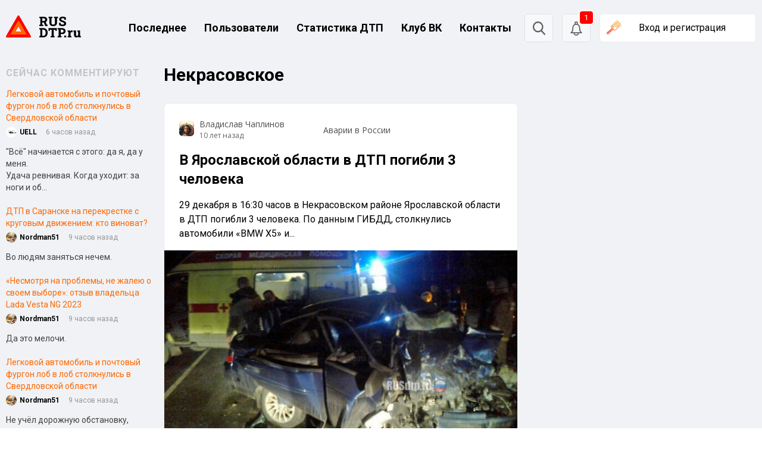

--- FILE ---
content_type: text/html; charset=UTF-8
request_url: https://rusdtp.ru/tags/nekrasovskoe/
body_size: 42846
content:
<!doctype html>
<html lang="ru-RU">
<head>
    <meta charset="UTF-8">
    <meta name="viewport" content="width=device-width, initial-scale=1">
    <link rel="profile" href="https://gmpg.org/xfn/11">

    <link rel="preconnect" href="https://fonts.gstatic.com">
    <link href="https://fonts.googleapis.com/css2?family=Roboto:ital,wght@0,100;0,300;0,400;0,500;0,700;0,900;1,100;1,300;1,400;1,500;1,700;1,900&display=swap"
          rel="stylesheet">
    <link href="https://fonts.googleapis.com/css2?family=Open+Sans:ital,wght@0,300;0,400;0,600;0,700;0,800;1,300;1,400;1,600;1,700;1,800&display=swap"
          rel="stylesheet">

    <meta name="robots" content="max-image-preview:large">  
    <!-- Верификации для поисковых и других систем -->
    <meta name="google-site-verification" content="AJSRE0fAx4gvq-s5PJMQewEDh3VMxtRSsXisQyr7Eh4"/>
	<meta name="yandex-verification" content="6be3903bf1658d4e" />
    <!-- Favicons -->
    <link rel="icon" type="image/x-icon" href="https://rusdtp.ru/wp-content/themes/rusdtp-fresh/assets/images/favicons/favicon.ico">
	<link rel="icon" type="image/png" sizes="192x192" href="https://rusdtp.ru/wp-content/themes/rusdtp-fresh/assets/images/favicons/favicon-192x192.png">
    <link rel="icon" type="image/png" sizes="32x32" href="https://rusdtp.ru/wp-content/themes/rusdtp-fresh/assets/images/favicons/favicon-32x32.png">
    <link rel="icon" type="image/png" sizes="16x16" href="https://rusdtp.ru/wp-content/themes/rusdtp-fresh/assets/images/favicons/favicon-16x16.png">
    <link rel="apple-touch-icon" sizes="180x180" href="https://rusdtp.ru/wp-content/themes/rusdtp-fresh/assets/images/favicons/apple-touch-icon.png">
	<link rel="icon" type="image/svg+xml"	href="https://rusdtp.ru/wp-content/themes/rusdtp-fresh/assets/images/favicons/icon.svg" >
    <link rel="mask-icon" color="#5bbad5" href="https://rusdtp.ru/wp-content/themes/rusdtp-fresh/assets/images/favicons/safari-pinned-tab.svg">

	        <!-- Yandex.Metrika counter -->
	<script type="text/javascript" >
	   (function(m,e,t,r,i,k,a){m[i]=m[i]||function(){(m[i].a=m[i].a||[]).push(arguments)};
	   m[i].l=1*new Date();
	   for (var j = 0; j < document.scripts.length; j++) {if (document.scripts[j].src === r) { return; }}
	   k=e.createElement(t),a=e.getElementsByTagName(t)[0],k.async=1,k.src=r,a.parentNode.insertBefore(k,a)})
	   (window, document, "script", "https://mc.yandex.ru/metrika/tag.js", "ym");

	   ym(69254530, "init", {
			clickmap:true,
			trackLinks:true,
			accurateTrackBounce:true
	   });
	</script>
	<noscript><div><img src="https://mc.yandex.ru/watch/69254530" style="position:absolute; left:-9999px;" alt="" /></div></noscript>
	<!-- /Yandex.Metrika counter -->

        <!-- Yandex.RTB -->
        <script>window.yaContextCb = window.yaContextCb || []</script>
        <script src="https://yandex.ru/ads/system/context.js" async></script>
	
	<meta name='robots' content='index, follow, max-image-preview:large, max-snippet:-1, max-video-preview:-1' />

	<!-- This site is optimized with the Yoast SEO plugin v24.0 - https://yoast.com/wordpress/plugins/seo/ -->
	<title>Некрасовское &#8211; RusDTP - Русские дороги</title>
	<link rel="canonical" href="https://rusdtp.ru/tags/nekrasovskoe/" />
	<meta property="og:locale" content="ru_RU" />
	<meta property="og:type" content="article" />
	<meta property="og:title" content="Некрасовское &#8211; RusDTP - Русские дороги" />
	<meta property="og:url" content="https://rusdtp.ru/tags/nekrasovskoe/" />
	<meta property="og:site_name" content="RusDTP - Русские дороги" />
	<meta name="twitter:card" content="summary_large_image" />
	<script type="application/ld+json" class="yoast-schema-graph">{"@context":"https://schema.org","@graph":[{"@type":"CollectionPage","@id":"https://rusdtp.ru/tags/nekrasovskoe/","url":"https://rusdtp.ru/tags/nekrasovskoe/","name":"Некрасовское &#8211; RusDTP - Русские дороги","isPartOf":{"@id":"https://rusdtp.ru/#website"},"breadcrumb":{"@id":"https://rusdtp.ru/tags/nekrasovskoe/#breadcrumb"},"inLanguage":"ru-RU"},{"@type":"BreadcrumbList","@id":"https://rusdtp.ru/tags/nekrasovskoe/#breadcrumb","itemListElement":[{"@type":"ListItem","position":1,"name":"Home","item":"https://rusdtp.ru/"},{"@type":"ListItem","position":2,"name":"Некрасовское"}]},{"@type":"WebSite","@id":"https://rusdtp.ru/#website","url":"https://rusdtp.ru/","name":"RusDTP - Русские дороги","description":"Русские дороги - На сайте ежедневно публикуются автоновости, записи с видеорегистраторов и информация о ДТП по городам.","publisher":{"@id":"https://rusdtp.ru/#organization"},"potentialAction":[{"@type":"SearchAction","target":{"@type":"EntryPoint","urlTemplate":"https://rusdtp.ru/?s={search_term_string}"},"query-input":{"@type":"PropertyValueSpecification","valueRequired":true,"valueName":"search_term_string"}}],"inLanguage":"ru-RU"},{"@type":"Organization","@id":"https://rusdtp.ru/#organization","name":"RusDTP - Русские дороги","url":"https://rusdtp.ru/","logo":{"@type":"ImageObject","inLanguage":"ru-RU","@id":"https://rusdtp.ru/#/schema/logo/image/","url":"https://rusdtp.ru/wp-content/uploads/2024/12/group-31.jpg","contentUrl":"https://rusdtp.ru/wp-content/uploads/2024/12/group-31.jpg","width":1000,"height":1000,"caption":"RusDTP - Русские дороги"},"image":{"@id":"https://rusdtp.ru/#/schema/logo/image/"},"sameAs":["https://vk.com/clubdtp"]}]}</script>
	<!-- / Yoast SEO plugin. -->


<link rel='dns-prefetch' href='//www.google.com' />
<link rel="alternate" type="application/rss+xml" title="RusDTP - Русские дороги &raquo; Лента метки Некрасовское" href="https://rusdtp.ru/tags/nekrasovskoe/feed/" />
<!-- rusdtp.ru is managing ads with Advanced Ads 1.26.0 – https://wpadvancedads.com/ --><script>
			advanced_ads_ready=function(){var e,t=[],n="object"==typeof document&&document,d=n&&n.documentElement.doScroll,o="DOMContentLoaded",a=n&&(d?/^loaded|^c/:/^loaded|^i|^c/).test(n.readyState);return!a&&n&&(e=function(){for(n.removeEventListener(o,e),window.removeEventListener("load",e),a=1;e=t.shift();)e()},n.addEventListener(o,e),window.addEventListener("load",e)),function(e){a?setTimeout(e,0):t.push(e)}}();		</script>
		<style id='wp-img-auto-sizes-contain-inline-css' type='text/css'>
img:is([sizes=auto i],[sizes^="auto," i]){contain-intrinsic-size:3000px 1500px}
/*# sourceURL=wp-img-auto-sizes-contain-inline-css */
</style>
<style id='wp-emoji-styles-inline-css' type='text/css'>

	img.wp-smiley, img.emoji {
		display: inline !important;
		border: none !important;
		box-shadow: none !important;
		height: 1em !important;
		width: 1em !important;
		margin: 0 0.07em !important;
		vertical-align: -0.1em !important;
		background: none !important;
		padding: 0 !important;
	}
/*# sourceURL=wp-emoji-styles-inline-css */
</style>
<style id='wp-block-library-inline-css' type='text/css'>
:root{--wp-block-synced-color:#7a00df;--wp-block-synced-color--rgb:122,0,223;--wp-bound-block-color:var(--wp-block-synced-color);--wp-editor-canvas-background:#ddd;--wp-admin-theme-color:#007cba;--wp-admin-theme-color--rgb:0,124,186;--wp-admin-theme-color-darker-10:#006ba1;--wp-admin-theme-color-darker-10--rgb:0,107,160.5;--wp-admin-theme-color-darker-20:#005a87;--wp-admin-theme-color-darker-20--rgb:0,90,135;--wp-admin-border-width-focus:2px}@media (min-resolution:192dpi){:root{--wp-admin-border-width-focus:1.5px}}.wp-element-button{cursor:pointer}:root .has-very-light-gray-background-color{background-color:#eee}:root .has-very-dark-gray-background-color{background-color:#313131}:root .has-very-light-gray-color{color:#eee}:root .has-very-dark-gray-color{color:#313131}:root .has-vivid-green-cyan-to-vivid-cyan-blue-gradient-background{background:linear-gradient(135deg,#00d084,#0693e3)}:root .has-purple-crush-gradient-background{background:linear-gradient(135deg,#34e2e4,#4721fb 50%,#ab1dfe)}:root .has-hazy-dawn-gradient-background{background:linear-gradient(135deg,#faaca8,#dad0ec)}:root .has-subdued-olive-gradient-background{background:linear-gradient(135deg,#fafae1,#67a671)}:root .has-atomic-cream-gradient-background{background:linear-gradient(135deg,#fdd79a,#004a59)}:root .has-nightshade-gradient-background{background:linear-gradient(135deg,#330968,#31cdcf)}:root .has-midnight-gradient-background{background:linear-gradient(135deg,#020381,#2874fc)}:root{--wp--preset--font-size--normal:16px;--wp--preset--font-size--huge:42px}.has-regular-font-size{font-size:1em}.has-larger-font-size{font-size:2.625em}.has-normal-font-size{font-size:var(--wp--preset--font-size--normal)}.has-huge-font-size{font-size:var(--wp--preset--font-size--huge)}.has-text-align-center{text-align:center}.has-text-align-left{text-align:left}.has-text-align-right{text-align:right}.has-fit-text{white-space:nowrap!important}#end-resizable-editor-section{display:none}.aligncenter{clear:both}.items-justified-left{justify-content:flex-start}.items-justified-center{justify-content:center}.items-justified-right{justify-content:flex-end}.items-justified-space-between{justify-content:space-between}.screen-reader-text{border:0;clip-path:inset(50%);height:1px;margin:-1px;overflow:hidden;padding:0;position:absolute;width:1px;word-wrap:normal!important}.screen-reader-text:focus{background-color:#ddd;clip-path:none;color:#444;display:block;font-size:1em;height:auto;left:5px;line-height:normal;padding:15px 23px 14px;text-decoration:none;top:5px;width:auto;z-index:100000}html :where(.has-border-color){border-style:solid}html :where([style*=border-top-color]){border-top-style:solid}html :where([style*=border-right-color]){border-right-style:solid}html :where([style*=border-bottom-color]){border-bottom-style:solid}html :where([style*=border-left-color]){border-left-style:solid}html :where([style*=border-width]){border-style:solid}html :where([style*=border-top-width]){border-top-style:solid}html :where([style*=border-right-width]){border-right-style:solid}html :where([style*=border-bottom-width]){border-bottom-style:solid}html :where([style*=border-left-width]){border-left-style:solid}html :where(img[class*=wp-image-]){height:auto;max-width:100%}:where(figure){margin:0 0 1em}html :where(.is-position-sticky){--wp-admin--admin-bar--position-offset:var(--wp-admin--admin-bar--height,0px)}@media screen and (max-width:600px){html :where(.is-position-sticky){--wp-admin--admin-bar--position-offset:0px}}

/*# sourceURL=wp-block-library-inline-css */
</style><style id='wp-block-list-inline-css' type='text/css'>
ol,ul{box-sizing:border-box}:root :where(.wp-block-list.has-background){padding:1.25em 2.375em}
/*# sourceURL=https://rusdtp.ru/wp-includes/blocks/list/style.min.css */
</style>
<style id='wp-block-paragraph-inline-css' type='text/css'>
.is-small-text{font-size:.875em}.is-regular-text{font-size:1em}.is-large-text{font-size:2.25em}.is-larger-text{font-size:3em}.has-drop-cap:not(:focus):first-letter{float:left;font-size:8.4em;font-style:normal;font-weight:100;line-height:.68;margin:.05em .1em 0 0;text-transform:uppercase}body.rtl .has-drop-cap:not(:focus):first-letter{float:none;margin-left:.1em}p.has-drop-cap.has-background{overflow:hidden}:root :where(p.has-background){padding:1.25em 2.375em}:where(p.has-text-color:not(.has-link-color)) a{color:inherit}p.has-text-align-left[style*="writing-mode:vertical-lr"],p.has-text-align-right[style*="writing-mode:vertical-rl"]{rotate:180deg}
/*# sourceURL=https://rusdtp.ru/wp-includes/blocks/paragraph/style.min.css */
</style>
<style id='wp-block-social-links-inline-css' type='text/css'>
.wp-block-social-links{background:none;box-sizing:border-box;margin-left:0;padding-left:0;padding-right:0;text-indent:0}.wp-block-social-links .wp-social-link a,.wp-block-social-links .wp-social-link a:hover{border-bottom:0;box-shadow:none;text-decoration:none}.wp-block-social-links .wp-social-link svg{height:1em;width:1em}.wp-block-social-links .wp-social-link span:not(.screen-reader-text){font-size:.65em;margin-left:.5em;margin-right:.5em}.wp-block-social-links.has-small-icon-size{font-size:16px}.wp-block-social-links,.wp-block-social-links.has-normal-icon-size{font-size:24px}.wp-block-social-links.has-large-icon-size{font-size:36px}.wp-block-social-links.has-huge-icon-size{font-size:48px}.wp-block-social-links.aligncenter{display:flex;justify-content:center}.wp-block-social-links.alignright{justify-content:flex-end}.wp-block-social-link{border-radius:9999px;display:block}@media not (prefers-reduced-motion){.wp-block-social-link{transition:transform .1s ease}}.wp-block-social-link{height:auto}.wp-block-social-link a{align-items:center;display:flex;line-height:0}.wp-block-social-link:hover{transform:scale(1.1)}.wp-block-social-links .wp-block-social-link.wp-social-link{display:inline-block;margin:0;padding:0}.wp-block-social-links .wp-block-social-link.wp-social-link .wp-block-social-link-anchor,.wp-block-social-links .wp-block-social-link.wp-social-link .wp-block-social-link-anchor svg,.wp-block-social-links .wp-block-social-link.wp-social-link .wp-block-social-link-anchor:active,.wp-block-social-links .wp-block-social-link.wp-social-link .wp-block-social-link-anchor:hover,.wp-block-social-links .wp-block-social-link.wp-social-link .wp-block-social-link-anchor:visited{color:currentColor;fill:currentColor}:where(.wp-block-social-links:not(.is-style-logos-only)) .wp-social-link{background-color:#f0f0f0;color:#444}:where(.wp-block-social-links:not(.is-style-logos-only)) .wp-social-link-amazon{background-color:#f90;color:#fff}:where(.wp-block-social-links:not(.is-style-logos-only)) .wp-social-link-bandcamp{background-color:#1ea0c3;color:#fff}:where(.wp-block-social-links:not(.is-style-logos-only)) .wp-social-link-behance{background-color:#0757fe;color:#fff}:where(.wp-block-social-links:not(.is-style-logos-only)) .wp-social-link-bluesky{background-color:#0a7aff;color:#fff}:where(.wp-block-social-links:not(.is-style-logos-only)) .wp-social-link-codepen{background-color:#1e1f26;color:#fff}:where(.wp-block-social-links:not(.is-style-logos-only)) .wp-social-link-deviantart{background-color:#02e49b;color:#fff}:where(.wp-block-social-links:not(.is-style-logos-only)) .wp-social-link-discord{background-color:#5865f2;color:#fff}:where(.wp-block-social-links:not(.is-style-logos-only)) .wp-social-link-dribbble{background-color:#e94c89;color:#fff}:where(.wp-block-social-links:not(.is-style-logos-only)) .wp-social-link-dropbox{background-color:#4280ff;color:#fff}:where(.wp-block-social-links:not(.is-style-logos-only)) .wp-social-link-etsy{background-color:#f45800;color:#fff}:where(.wp-block-social-links:not(.is-style-logos-only)) .wp-social-link-facebook{background-color:#0866ff;color:#fff}:where(.wp-block-social-links:not(.is-style-logos-only)) .wp-social-link-fivehundredpx{background-color:#000;color:#fff}:where(.wp-block-social-links:not(.is-style-logos-only)) .wp-social-link-flickr{background-color:#0461dd;color:#fff}:where(.wp-block-social-links:not(.is-style-logos-only)) .wp-social-link-foursquare{background-color:#e65678;color:#fff}:where(.wp-block-social-links:not(.is-style-logos-only)) .wp-social-link-github{background-color:#24292d;color:#fff}:where(.wp-block-social-links:not(.is-style-logos-only)) .wp-social-link-goodreads{background-color:#eceadd;color:#382110}:where(.wp-block-social-links:not(.is-style-logos-only)) .wp-social-link-google{background-color:#ea4434;color:#fff}:where(.wp-block-social-links:not(.is-style-logos-only)) .wp-social-link-gravatar{background-color:#1d4fc4;color:#fff}:where(.wp-block-social-links:not(.is-style-logos-only)) .wp-social-link-instagram{background-color:#f00075;color:#fff}:where(.wp-block-social-links:not(.is-style-logos-only)) .wp-social-link-lastfm{background-color:#e21b24;color:#fff}:where(.wp-block-social-links:not(.is-style-logos-only)) .wp-social-link-linkedin{background-color:#0d66c2;color:#fff}:where(.wp-block-social-links:not(.is-style-logos-only)) .wp-social-link-mastodon{background-color:#3288d4;color:#fff}:where(.wp-block-social-links:not(.is-style-logos-only)) .wp-social-link-medium{background-color:#000;color:#fff}:where(.wp-block-social-links:not(.is-style-logos-only)) .wp-social-link-meetup{background-color:#f6405f;color:#fff}:where(.wp-block-social-links:not(.is-style-logos-only)) .wp-social-link-patreon{background-color:#000;color:#fff}:where(.wp-block-social-links:not(.is-style-logos-only)) .wp-social-link-pinterest{background-color:#e60122;color:#fff}:where(.wp-block-social-links:not(.is-style-logos-only)) .wp-social-link-pocket{background-color:#ef4155;color:#fff}:where(.wp-block-social-links:not(.is-style-logos-only)) .wp-social-link-reddit{background-color:#ff4500;color:#fff}:where(.wp-block-social-links:not(.is-style-logos-only)) .wp-social-link-skype{background-color:#0478d7;color:#fff}:where(.wp-block-social-links:not(.is-style-logos-only)) .wp-social-link-snapchat{background-color:#fefc00;color:#fff;stroke:#000}:where(.wp-block-social-links:not(.is-style-logos-only)) .wp-social-link-soundcloud{background-color:#ff5600;color:#fff}:where(.wp-block-social-links:not(.is-style-logos-only)) .wp-social-link-spotify{background-color:#1bd760;color:#fff}:where(.wp-block-social-links:not(.is-style-logos-only)) .wp-social-link-telegram{background-color:#2aabee;color:#fff}:where(.wp-block-social-links:not(.is-style-logos-only)) .wp-social-link-threads{background-color:#000;color:#fff}:where(.wp-block-social-links:not(.is-style-logos-only)) .wp-social-link-tiktok{background-color:#000;color:#fff}:where(.wp-block-social-links:not(.is-style-logos-only)) .wp-social-link-tumblr{background-color:#011835;color:#fff}:where(.wp-block-social-links:not(.is-style-logos-only)) .wp-social-link-twitch{background-color:#6440a4;color:#fff}:where(.wp-block-social-links:not(.is-style-logos-only)) .wp-social-link-twitter{background-color:#1da1f2;color:#fff}:where(.wp-block-social-links:not(.is-style-logos-only)) .wp-social-link-vimeo{background-color:#1eb7ea;color:#fff}:where(.wp-block-social-links:not(.is-style-logos-only)) .wp-social-link-vk{background-color:#4680c2;color:#fff}:where(.wp-block-social-links:not(.is-style-logos-only)) .wp-social-link-wordpress{background-color:#3499cd;color:#fff}:where(.wp-block-social-links:not(.is-style-logos-only)) .wp-social-link-whatsapp{background-color:#25d366;color:#fff}:where(.wp-block-social-links:not(.is-style-logos-only)) .wp-social-link-x{background-color:#000;color:#fff}:where(.wp-block-social-links:not(.is-style-logos-only)) .wp-social-link-yelp{background-color:#d32422;color:#fff}:where(.wp-block-social-links:not(.is-style-logos-only)) .wp-social-link-youtube{background-color:red;color:#fff}:where(.wp-block-social-links.is-style-logos-only) .wp-social-link{background:none}:where(.wp-block-social-links.is-style-logos-only) .wp-social-link svg{height:1.25em;width:1.25em}:where(.wp-block-social-links.is-style-logos-only) .wp-social-link-amazon{color:#f90}:where(.wp-block-social-links.is-style-logos-only) .wp-social-link-bandcamp{color:#1ea0c3}:where(.wp-block-social-links.is-style-logos-only) .wp-social-link-behance{color:#0757fe}:where(.wp-block-social-links.is-style-logos-only) .wp-social-link-bluesky{color:#0a7aff}:where(.wp-block-social-links.is-style-logos-only) .wp-social-link-codepen{color:#1e1f26}:where(.wp-block-social-links.is-style-logos-only) .wp-social-link-deviantart{color:#02e49b}:where(.wp-block-social-links.is-style-logos-only) .wp-social-link-discord{color:#5865f2}:where(.wp-block-social-links.is-style-logos-only) .wp-social-link-dribbble{color:#e94c89}:where(.wp-block-social-links.is-style-logos-only) .wp-social-link-dropbox{color:#4280ff}:where(.wp-block-social-links.is-style-logos-only) .wp-social-link-etsy{color:#f45800}:where(.wp-block-social-links.is-style-logos-only) .wp-social-link-facebook{color:#0866ff}:where(.wp-block-social-links.is-style-logos-only) .wp-social-link-fivehundredpx{color:#000}:where(.wp-block-social-links.is-style-logos-only) .wp-social-link-flickr{color:#0461dd}:where(.wp-block-social-links.is-style-logos-only) .wp-social-link-foursquare{color:#e65678}:where(.wp-block-social-links.is-style-logos-only) .wp-social-link-github{color:#24292d}:where(.wp-block-social-links.is-style-logos-only) .wp-social-link-goodreads{color:#382110}:where(.wp-block-social-links.is-style-logos-only) .wp-social-link-google{color:#ea4434}:where(.wp-block-social-links.is-style-logos-only) .wp-social-link-gravatar{color:#1d4fc4}:where(.wp-block-social-links.is-style-logos-only) .wp-social-link-instagram{color:#f00075}:where(.wp-block-social-links.is-style-logos-only) .wp-social-link-lastfm{color:#e21b24}:where(.wp-block-social-links.is-style-logos-only) .wp-social-link-linkedin{color:#0d66c2}:where(.wp-block-social-links.is-style-logos-only) .wp-social-link-mastodon{color:#3288d4}:where(.wp-block-social-links.is-style-logos-only) .wp-social-link-medium{color:#000}:where(.wp-block-social-links.is-style-logos-only) .wp-social-link-meetup{color:#f6405f}:where(.wp-block-social-links.is-style-logos-only) .wp-social-link-patreon{color:#000}:where(.wp-block-social-links.is-style-logos-only) .wp-social-link-pinterest{color:#e60122}:where(.wp-block-social-links.is-style-logos-only) .wp-social-link-pocket{color:#ef4155}:where(.wp-block-social-links.is-style-logos-only) .wp-social-link-reddit{color:#ff4500}:where(.wp-block-social-links.is-style-logos-only) .wp-social-link-skype{color:#0478d7}:where(.wp-block-social-links.is-style-logos-only) .wp-social-link-snapchat{color:#fff;stroke:#000}:where(.wp-block-social-links.is-style-logos-only) .wp-social-link-soundcloud{color:#ff5600}:where(.wp-block-social-links.is-style-logos-only) .wp-social-link-spotify{color:#1bd760}:where(.wp-block-social-links.is-style-logos-only) .wp-social-link-telegram{color:#2aabee}:where(.wp-block-social-links.is-style-logos-only) .wp-social-link-threads{color:#000}:where(.wp-block-social-links.is-style-logos-only) .wp-social-link-tiktok{color:#000}:where(.wp-block-social-links.is-style-logos-only) .wp-social-link-tumblr{color:#011835}:where(.wp-block-social-links.is-style-logos-only) .wp-social-link-twitch{color:#6440a4}:where(.wp-block-social-links.is-style-logos-only) .wp-social-link-twitter{color:#1da1f2}:where(.wp-block-social-links.is-style-logos-only) .wp-social-link-vimeo{color:#1eb7ea}:where(.wp-block-social-links.is-style-logos-only) .wp-social-link-vk{color:#4680c2}:where(.wp-block-social-links.is-style-logos-only) .wp-social-link-whatsapp{color:#25d366}:where(.wp-block-social-links.is-style-logos-only) .wp-social-link-wordpress{color:#3499cd}:where(.wp-block-social-links.is-style-logos-only) .wp-social-link-x{color:#000}:where(.wp-block-social-links.is-style-logos-only) .wp-social-link-yelp{color:#d32422}:where(.wp-block-social-links.is-style-logos-only) .wp-social-link-youtube{color:red}.wp-block-social-links.is-style-pill-shape .wp-social-link{width:auto}:root :where(.wp-block-social-links .wp-social-link a){padding:.25em}:root :where(.wp-block-social-links.is-style-logos-only .wp-social-link a){padding:0}:root :where(.wp-block-social-links.is-style-pill-shape .wp-social-link a){padding-left:.6666666667em;padding-right:.6666666667em}.wp-block-social-links:not(.has-icon-color):not(.has-icon-background-color) .wp-social-link-snapchat .wp-block-social-link-label{color:#000}
/*# sourceURL=https://rusdtp.ru/wp-includes/blocks/social-links/style.min.css */
</style>
<style id='global-styles-inline-css' type='text/css'>
:root{--wp--preset--aspect-ratio--square: 1;--wp--preset--aspect-ratio--4-3: 4/3;--wp--preset--aspect-ratio--3-4: 3/4;--wp--preset--aspect-ratio--3-2: 3/2;--wp--preset--aspect-ratio--2-3: 2/3;--wp--preset--aspect-ratio--16-9: 16/9;--wp--preset--aspect-ratio--9-16: 9/16;--wp--preset--color--black: #000000;--wp--preset--color--cyan-bluish-gray: #abb8c3;--wp--preset--color--white: #ffffff;--wp--preset--color--pale-pink: #f78da7;--wp--preset--color--vivid-red: #cf2e2e;--wp--preset--color--luminous-vivid-orange: #ff6900;--wp--preset--color--luminous-vivid-amber: #fcb900;--wp--preset--color--light-green-cyan: #7bdcb5;--wp--preset--color--vivid-green-cyan: #00d084;--wp--preset--color--pale-cyan-blue: #8ed1fc;--wp--preset--color--vivid-cyan-blue: #0693e3;--wp--preset--color--vivid-purple: #9b51e0;--wp--preset--gradient--vivid-cyan-blue-to-vivid-purple: linear-gradient(135deg,rgb(6,147,227) 0%,rgb(155,81,224) 100%);--wp--preset--gradient--light-green-cyan-to-vivid-green-cyan: linear-gradient(135deg,rgb(122,220,180) 0%,rgb(0,208,130) 100%);--wp--preset--gradient--luminous-vivid-amber-to-luminous-vivid-orange: linear-gradient(135deg,rgb(252,185,0) 0%,rgb(255,105,0) 100%);--wp--preset--gradient--luminous-vivid-orange-to-vivid-red: linear-gradient(135deg,rgb(255,105,0) 0%,rgb(207,46,46) 100%);--wp--preset--gradient--very-light-gray-to-cyan-bluish-gray: linear-gradient(135deg,rgb(238,238,238) 0%,rgb(169,184,195) 100%);--wp--preset--gradient--cool-to-warm-spectrum: linear-gradient(135deg,rgb(74,234,220) 0%,rgb(151,120,209) 20%,rgb(207,42,186) 40%,rgb(238,44,130) 60%,rgb(251,105,98) 80%,rgb(254,248,76) 100%);--wp--preset--gradient--blush-light-purple: linear-gradient(135deg,rgb(255,206,236) 0%,rgb(152,150,240) 100%);--wp--preset--gradient--blush-bordeaux: linear-gradient(135deg,rgb(254,205,165) 0%,rgb(254,45,45) 50%,rgb(107,0,62) 100%);--wp--preset--gradient--luminous-dusk: linear-gradient(135deg,rgb(255,203,112) 0%,rgb(199,81,192) 50%,rgb(65,88,208) 100%);--wp--preset--gradient--pale-ocean: linear-gradient(135deg,rgb(255,245,203) 0%,rgb(182,227,212) 50%,rgb(51,167,181) 100%);--wp--preset--gradient--electric-grass: linear-gradient(135deg,rgb(202,248,128) 0%,rgb(113,206,126) 100%);--wp--preset--gradient--midnight: linear-gradient(135deg,rgb(2,3,129) 0%,rgb(40,116,252) 100%);--wp--preset--font-size--small: 13px;--wp--preset--font-size--medium: 20px;--wp--preset--font-size--large: 36px;--wp--preset--font-size--x-large: 42px;--wp--preset--spacing--20: 0.44rem;--wp--preset--spacing--30: 0.67rem;--wp--preset--spacing--40: 1rem;--wp--preset--spacing--50: 1.5rem;--wp--preset--spacing--60: 2.25rem;--wp--preset--spacing--70: 3.38rem;--wp--preset--spacing--80: 5.06rem;--wp--preset--shadow--natural: 6px 6px 9px rgba(0, 0, 0, 0.2);--wp--preset--shadow--deep: 12px 12px 50px rgba(0, 0, 0, 0.4);--wp--preset--shadow--sharp: 6px 6px 0px rgba(0, 0, 0, 0.2);--wp--preset--shadow--outlined: 6px 6px 0px -3px rgb(255, 255, 255), 6px 6px rgb(0, 0, 0);--wp--preset--shadow--crisp: 6px 6px 0px rgb(0, 0, 0);}:where(.is-layout-flex){gap: 0.5em;}:where(.is-layout-grid){gap: 0.5em;}body .is-layout-flex{display: flex;}.is-layout-flex{flex-wrap: wrap;align-items: center;}.is-layout-flex > :is(*, div){margin: 0;}body .is-layout-grid{display: grid;}.is-layout-grid > :is(*, div){margin: 0;}:where(.wp-block-columns.is-layout-flex){gap: 2em;}:where(.wp-block-columns.is-layout-grid){gap: 2em;}:where(.wp-block-post-template.is-layout-flex){gap: 1.25em;}:where(.wp-block-post-template.is-layout-grid){gap: 1.25em;}.has-black-color{color: var(--wp--preset--color--black) !important;}.has-cyan-bluish-gray-color{color: var(--wp--preset--color--cyan-bluish-gray) !important;}.has-white-color{color: var(--wp--preset--color--white) !important;}.has-pale-pink-color{color: var(--wp--preset--color--pale-pink) !important;}.has-vivid-red-color{color: var(--wp--preset--color--vivid-red) !important;}.has-luminous-vivid-orange-color{color: var(--wp--preset--color--luminous-vivid-orange) !important;}.has-luminous-vivid-amber-color{color: var(--wp--preset--color--luminous-vivid-amber) !important;}.has-light-green-cyan-color{color: var(--wp--preset--color--light-green-cyan) !important;}.has-vivid-green-cyan-color{color: var(--wp--preset--color--vivid-green-cyan) !important;}.has-pale-cyan-blue-color{color: var(--wp--preset--color--pale-cyan-blue) !important;}.has-vivid-cyan-blue-color{color: var(--wp--preset--color--vivid-cyan-blue) !important;}.has-vivid-purple-color{color: var(--wp--preset--color--vivid-purple) !important;}.has-black-background-color{background-color: var(--wp--preset--color--black) !important;}.has-cyan-bluish-gray-background-color{background-color: var(--wp--preset--color--cyan-bluish-gray) !important;}.has-white-background-color{background-color: var(--wp--preset--color--white) !important;}.has-pale-pink-background-color{background-color: var(--wp--preset--color--pale-pink) !important;}.has-vivid-red-background-color{background-color: var(--wp--preset--color--vivid-red) !important;}.has-luminous-vivid-orange-background-color{background-color: var(--wp--preset--color--luminous-vivid-orange) !important;}.has-luminous-vivid-amber-background-color{background-color: var(--wp--preset--color--luminous-vivid-amber) !important;}.has-light-green-cyan-background-color{background-color: var(--wp--preset--color--light-green-cyan) !important;}.has-vivid-green-cyan-background-color{background-color: var(--wp--preset--color--vivid-green-cyan) !important;}.has-pale-cyan-blue-background-color{background-color: var(--wp--preset--color--pale-cyan-blue) !important;}.has-vivid-cyan-blue-background-color{background-color: var(--wp--preset--color--vivid-cyan-blue) !important;}.has-vivid-purple-background-color{background-color: var(--wp--preset--color--vivid-purple) !important;}.has-black-border-color{border-color: var(--wp--preset--color--black) !important;}.has-cyan-bluish-gray-border-color{border-color: var(--wp--preset--color--cyan-bluish-gray) !important;}.has-white-border-color{border-color: var(--wp--preset--color--white) !important;}.has-pale-pink-border-color{border-color: var(--wp--preset--color--pale-pink) !important;}.has-vivid-red-border-color{border-color: var(--wp--preset--color--vivid-red) !important;}.has-luminous-vivid-orange-border-color{border-color: var(--wp--preset--color--luminous-vivid-orange) !important;}.has-luminous-vivid-amber-border-color{border-color: var(--wp--preset--color--luminous-vivid-amber) !important;}.has-light-green-cyan-border-color{border-color: var(--wp--preset--color--light-green-cyan) !important;}.has-vivid-green-cyan-border-color{border-color: var(--wp--preset--color--vivid-green-cyan) !important;}.has-pale-cyan-blue-border-color{border-color: var(--wp--preset--color--pale-cyan-blue) !important;}.has-vivid-cyan-blue-border-color{border-color: var(--wp--preset--color--vivid-cyan-blue) !important;}.has-vivid-purple-border-color{border-color: var(--wp--preset--color--vivid-purple) !important;}.has-vivid-cyan-blue-to-vivid-purple-gradient-background{background: var(--wp--preset--gradient--vivid-cyan-blue-to-vivid-purple) !important;}.has-light-green-cyan-to-vivid-green-cyan-gradient-background{background: var(--wp--preset--gradient--light-green-cyan-to-vivid-green-cyan) !important;}.has-luminous-vivid-amber-to-luminous-vivid-orange-gradient-background{background: var(--wp--preset--gradient--luminous-vivid-amber-to-luminous-vivid-orange) !important;}.has-luminous-vivid-orange-to-vivid-red-gradient-background{background: var(--wp--preset--gradient--luminous-vivid-orange-to-vivid-red) !important;}.has-very-light-gray-to-cyan-bluish-gray-gradient-background{background: var(--wp--preset--gradient--very-light-gray-to-cyan-bluish-gray) !important;}.has-cool-to-warm-spectrum-gradient-background{background: var(--wp--preset--gradient--cool-to-warm-spectrum) !important;}.has-blush-light-purple-gradient-background{background: var(--wp--preset--gradient--blush-light-purple) !important;}.has-blush-bordeaux-gradient-background{background: var(--wp--preset--gradient--blush-bordeaux) !important;}.has-luminous-dusk-gradient-background{background: var(--wp--preset--gradient--luminous-dusk) !important;}.has-pale-ocean-gradient-background{background: var(--wp--preset--gradient--pale-ocean) !important;}.has-electric-grass-gradient-background{background: var(--wp--preset--gradient--electric-grass) !important;}.has-midnight-gradient-background{background: var(--wp--preset--gradient--midnight) !important;}.has-small-font-size{font-size: var(--wp--preset--font-size--small) !important;}.has-medium-font-size{font-size: var(--wp--preset--font-size--medium) !important;}.has-large-font-size{font-size: var(--wp--preset--font-size--large) !important;}.has-x-large-font-size{font-size: var(--wp--preset--font-size--x-large) !important;}
/*# sourceURL=global-styles-inline-css */
</style>

<style id='classic-theme-styles-inline-css' type='text/css'>
/*! This file is auto-generated */
.wp-block-button__link{color:#fff;background-color:#32373c;border-radius:9999px;box-shadow:none;text-decoration:none;padding:calc(.667em + 2px) calc(1.333em + 2px);font-size:1.125em}.wp-block-file__button{background:#32373c;color:#fff;text-decoration:none}
/*# sourceURL=/wp-includes/css/classic-themes.min.css */
</style>
<link rel='stylesheet' id='lbwps-styles-photoswipe5-main-css' href='https://rusdtp.ru/wp-content/plugins/lightbox-photoswipe/assets/ps5/styles/main.css?ver=5.5.2' type='text/css' media='all' />
<link rel='stylesheet' id='toc-screen-css' href='https://rusdtp.ru/wp-content/plugins/table-of-contents-plus/screen.min.css?ver=2411.1' type='text/css' media='all' />
<style id='toc-screen-inline-css' type='text/css'>
div#toc_container {background: #f9f9f9;border: 1px solid #aaaaaa;}
/*# sourceURL=toc-screen-inline-css */
</style>
<link rel='stylesheet' id='widgetopts-styles-css' href='https://rusdtp.ru/wp-content/plugins/widget-options/assets/css/widget-options.css' type='text/css' media='all' />
<link rel='stylesheet' id='rcl-awesome-css' href='https://rusdtp.ru/wp-content/plugins/wp-recall/assets/rcl-awesome/rcl-awesome.min.css?ver=16.26.10' type='text/css' media='all' />
<link rel='stylesheet' id='animate-css-css' href='https://rusdtp.ru/wp-content/plugins/wp-recall/assets/css/animate-css/animate.min.css?ver=16.26.10' type='text/css' media='all' />
<link rel='stylesheet' id='rcl-core-css' href='https://rusdtp.ru/wp-content/plugins/wp-recall/assets/css/core.css?ver=16.26.10' type='text/css' media='all' />
<link rel='stylesheet' id='rcl-users-list-css' href='https://rusdtp.ru/wp-content/plugins/wp-recall/assets/css/users.css?ver=16.26.10' type='text/css' media='all' />
<link rel='stylesheet' id='rcl-register-form-css' href='https://rusdtp.ru/wp-content/plugins/wp-recall/assets/css/regform.css?ver=16.26.10' type='text/css' media='all' />
<link rel='stylesheet' id='cab_15-css' href='https://rusdtp.ru/wp-content/plugins/wp-recall/add-on/theme-sunshine/style.css?ver=16.26.10' type='text/css' media='all' />
<link rel='stylesheet' id='rcl-rating-system-css' href='https://rusdtp.ru/wp-content/plugins/wp-recall/add-on/rating-system/style.css?ver=16.26.10' type='text/css' media='all' />
<link rel='stylesheet' id='rcl-publics-css' href='https://rusdtp.ru/wp-content/plugins/wp-recall/add-on/publicpost/style.css?ver=16.26.10' type='text/css' media='all' />
<link rel='stylesheet' id='css-jquery-ui-css-css' href='https://rusdtp.ru/wp-content/themes/rusdtp-fresh/assets/css/jquery-ui.css?ver=1624956994' type='text/css' media='all' />
<link rel='stylesheet' id='css-styles-css-css' href='https://rusdtp.ru/wp-content/themes/rusdtp-fresh/assets/css/styles.css?ver=1668773173' type='text/css' media='all' />
<link rel='stylesheet' id='bundles-highslide-highslide-css-css' href='https://rusdtp.ru/wp-content/themes/rusdtp-fresh/assets/bundles/highslide/highslide.css?ver=1625778522' type='text/css' media='all' />
<link rel='stylesheet' id='newsletter-css' href='https://rusdtp.ru/wp-content/plugins/newsletter/style.css?ver=7.2.2' type='text/css' media='all' />
<script type="text/javascript">
            window._nslDOMReady = function (callback) {
                if ( document.readyState === "complete" || document.readyState === "interactive" ) {
                    callback();
                } else {
                    document.addEventListener( "DOMContentLoaded", callback );
                }
            };
            </script><script type="text/javascript" src="https://rusdtp.ru/wp-includes/js/jquery/jquery.min.js?ver=3.7.1" id="jquery-core-js"></script>
<script type="text/javascript" src="https://rusdtp.ru/wp-includes/js/jquery/jquery-migrate.min.js?ver=3.4.1" id="jquery-migrate-js"></script>
<script type="text/javascript" id="rcl-core-scripts-js-extra">
/* <![CDATA[ */
var Rcl = {"ajaxurl":"https://rusdtp.ru/wp-admin/admin-ajax.php","wpurl":"https://rusdtp.ru","rcl_url":"https://rusdtp.ru/wp-content/plugins/wp-recall/","user_ID":"0","nonce":"66f8ce2a40","local":{"save":"\u0421\u043e\u0445\u0440\u0430\u043d\u0438\u0442\u044c","close":"\u0417\u0430\u043a\u0440\u044b\u0442\u044c","wait":"\u041f\u043e\u0434\u043e\u0436\u0434\u0438\u0442\u0435","preview":"\u041f\u0440\u0435\u0434\u043f\u0440\u043e\u0441\u043c\u043e\u0442\u0440","error":"\u041e\u0448\u0438\u0431\u043a\u0430","loading":"\u0417\u0430\u0433\u0440\u0443\u0437\u043a\u0430","upload":"\u0417\u0430\u0433\u0440\u0443\u0437\u0438\u0442\u044c","cancel":"\u041e\u0442\u043c\u0435\u043d\u0430","publish":"\u041f\u0443\u0431\u043b\u0438\u043a\u043e\u0432\u0430\u0442\u044c","save_draft":"\u0421\u043e\u0445\u0440\u0430\u043d\u0438\u0442\u044c \u043a\u0430\u043a \u0447\u0435\u0440\u043d\u043e\u0432\u0438\u043a","edit":"\u0420\u0435\u0434\u0430\u043a\u0442\u0438\u0440\u043e\u0432\u0430\u0442\u044c","edit_box_title":"\u0411\u044b\u0441\u0442\u0440\u043e\u0435 \u0440\u0435\u0434\u0430\u043a\u0442\u0438\u0440\u043e\u0432\u0430\u043d\u0438\u0435","allowed_downloads":"\u041f\u0440\u0435\u0432\u044b\u0448\u0435\u043d\u043e \u043c\u0430\u0441\u0438\u043c\u0430\u043b\u044c\u043d\u043e\u0435 \u043a\u043e\u043b-\u0432\u043e \u0444\u0430\u0439\u043b\u043e\u0432 \u0434\u043b\u044f \u0437\u0430\u0433\u0440\u0443\u0437\u043a\u0438! \u041c\u0430\u043a\u0441:","upload_size_public":"\u041f\u0440\u0435\u0432\u044b\u0448\u0435\u043d \u043c\u0430\u043a\u0441\u0438\u043c\u0430\u043b\u044c\u043d\u044b\u0439 \u0440\u0430\u0437\u043c\u0435\u0440 \u0444\u0430\u0439\u043b\u0430! \u041c\u0430\u043a\u0441:","no_repeat_pass":"\u041f\u043e\u0432\u0442\u043e\u0440 \u043f\u0430\u0440\u043e\u043b\u044f \u043d\u0435 \u0432\u0435\u0440\u043d\u044b\u0439!"},"mobile":"0","https":"1","errors":{"required":"\u0417\u0430\u043f\u043e\u043b\u043d\u0438\u0442\u0435 \u0432\u0441\u0435 \u043e\u0431\u044f\u0437\u0430\u0442\u0435\u043b\u044c\u043d\u044b\u0435 \u043f\u043e\u043b\u044f","pattern":"\u0423\u043a\u0430\u0436\u0438\u0442\u0435 \u0434\u0430\u043d\u043d\u044b\u0435 \u0432 \u0442\u0440\u0435\u0431\u0443\u0435\u043c\u043e\u043c \u0444\u043e\u0440\u043c\u0430\u0442\u0435","number_range":"\u0423\u043a\u0430\u0436\u0438\u0442\u0435 \u0447\u0438\u0441\u043b\u043e \u0432 \u043f\u0440\u0435\u0434\u0435\u043b\u0430\u0445 \u0440\u0430\u0437\u0440\u0435\u0448\u0435\u043d\u043d\u043e\u0433\u043e \u0434\u0438\u0430\u043f\u0430\u0437\u043e\u043d\u0430","file_max_size":"\u0420\u0430\u0437\u043c\u0435\u0440 \u0444\u0430\u0439\u043b\u0430 \u043f\u0440\u0435\u0432\u044b\u0448\u0435\u043d","file_min_size":"\u041d\u0435\u0434\u043e\u0441\u0442\u0430\u0442\u043e\u0447\u043d\u044b\u0439 \u0440\u0430\u0437\u043c\u0435\u0440 \u0438\u0437\u043e\u0431\u0440\u0430\u0436\u0435\u043d\u0438\u044f","file_max_num":"\u041a\u043e\u043b\u0438\u0447\u0435\u0441\u0442\u0432\u043e \u0444\u0430\u0439\u043b\u043e\u0432 \u043f\u0440\u0435\u0432\u044b\u0448\u0435\u043d\u043e","file_accept":"\u041d\u0435\u0432\u0435\u0440\u043d\u044b\u0439 \u0442\u0438\u043f \u0444\u0430\u0439\u043b\u0430","cats_important":"\u0412\u044b\u0431\u0440\u0430\u0442\u044c \u043a\u0430\u0442\u0435\u0433\u043e\u0440\u0438\u044e"},"post_ID":"45047","office_ID":"0"};
//# sourceURL=rcl-core-scripts-js-extra
/* ]]> */
</script>
<script type="text/javascript" src="https://rusdtp.ru/wp-content/plugins/wp-recall/assets/js/core.js?ver=16.26.10" id="rcl-core-scripts-js"></script>
<script type="text/javascript" src="https://rusdtp.ru/wp-content/plugins/wp-recall/assets/js/scripts.js?ver=16.26.10" id="rcl-primary-scripts-js"></script>
<script type="text/javascript" src="https://rusdtp.ru/wp-content/plugins/wp-recall/add-on/rating-system/js/scripts.js?ver=16.26.10" id="rcl-rating-system-js"></script>
<script type="text/javascript" src="https://rusdtp.ru/wp-content/plugins/wp-recall/add-on/publicpost/js/scripts.js?ver=16.26.10" id="rcl-publics-js"></script>
<script type="text/javascript" id="advanced-ads-advanced-js-js-extra">
/* <![CDATA[ */
var advads_options = {"blog_id":"1","privacy":{"enabled":false,"state":"not_needed"}};
//# sourceURL=advanced-ads-advanced-js-js-extra
/* ]]> */
</script>
<script type="text/javascript" src="https://rusdtp.ru/wp-content/plugins/advanced-ads/public/assets/js/advanced.min.js?ver=1.26.0" id="advanced-ads-advanced-js-js"></script>
<link rel="https://api.w.org/" href="https://rusdtp.ru/wp-json/" /><link rel="alternate" title="JSON" type="application/json" href="https://rusdtp.ru/wp-json/wp/v2/tags/6273" /><link rel="EditURI" type="application/rsd+xml" title="RSD" href="https://rusdtp.ru/xmlrpc.php?rsd" />
<meta name="generator" content="WordPress 6.9" />
<script type="text/javascript">
		var advadsCfpQueue = [];
		var advadsCfpAd = function( adID ){
			if ( 'undefined' == typeof advadsProCfp ) { advadsCfpQueue.push( adID ) } else { advadsProCfp.addElement( adID ) }
		};
		</script>
		
<script async id="kama-postviews" src="[data-uri]"></script>
<style>a.recall-button,span.recall-button,.recall-button.rcl-upload-button,input[type="submit"].recall-button,input[type="submit"] .recall-button,input[type="button"].recall-button,input[type="button"] .recall-button,a.recall-button:hover,.recall-button.rcl-upload-button:hover,input[type="submit"].recall-button:hover,input[type="submit"] .recall-button:hover,input[type="button"].recall-button:hover,input[type="button"] .recall-button:hover{background: rgb(76, 140, 189);}a.recall-button.active,a.recall-button.active:hover,a.recall-button.filter-active,a.recall-button.filter-active:hover,a.data-filter.filter-active,a.data-filter.filter-active:hover{background: rgba(76, 140, 189, 0.4);}.rcl_preloader i{color:rgb(76,140,189);}.rcl-user-details .status-user-rcl::before{border-left-color:rgb(76,140,189);}.rows-list .status-user-rcl::before{border-top-color:rgb(76,140,189);}.status-user-rcl{border-color:rgb(76,140,189);}.rcl-field-input input[type="checkbox"]:checked + label.block-label::before,.rcl-field-input input[type="radio"]:checked + label.block-label::before{background:rgb(76,140,189);border-color:rgb(76,140,189);}body .rcl-bttn.rcl-bttn__type-primary {background-color: rgb(76,140,189);}.rcl-bttn.rcl-bttn__type-primary.rcl-bttn__active {background-color: rgba(76, 140, 189, 0.4);}.rcl-bttn.rcl-bttn__type-simple.rcl-bttn__active {box-shadow: 0 -5px 0 -3px rgb(76, 140, 189) inset;}body .rcl-bttn.rcl-bttn__type-primary {color: #fff;}body .rcl-bttn,.rcl-bttn.rcl-bttn__size-small {font-size: 12.04px;}.rcl-bttn.rcl-bttn__size-standart {font-size: 14px;}.rcl-bttn.rcl-bttn__size-medium {font-size: 16.24px;}.rcl-bttn__type-clear.rcl-bttn__mod-only-icon.rcl-bttn__size-medium,.rcl-bttn.rcl-bttn__size-large {font-size: 18.62px;}.rcl-bttn.rcl-bttn__size-big {font-size: 21px;}.rcl-bttn__type-clear.rcl-bttn__mod-only-icon.rcl-bttn__size-large {font-size: 23.24px;}.rcl-bttn__type-clear.rcl-bttn__mod-only-icon.rcl-bttn__size-big {font-size: 28px;}:root{;--rclHex:#4C8CBD;--rclRgb:76,140,189;--rclRgbDark:34,63,85;--rclRgbLight:106,196,265;--rclRgbFlip:134,86,50;}</style>
<style type="text/css">div.nsl-container[data-align="left"] {
    text-align: left;
}

div.nsl-container[data-align="center"] {
    text-align: center;
}

div.nsl-container[data-align="right"] {
    text-align: right;
}


div.nsl-container .nsl-container-buttons a {
    text-decoration: none !important;
    box-shadow: none !important;
    border: 0;
}

div.nsl-container .nsl-container-buttons {
    display: flex;
    padding: 5px 0;
}

div.nsl-container-block .nsl-container-buttons {
    flex-flow: column;
    align-items: center;
}

div.nsl-container-block .nsl-container-buttons a {
    flex: 1 1 auto;
    display: block;
    margin: 5px 0;
    max-width: 280px;
    width: 100%;
}

div.nsl-container-inline {
    margin: -5px;
    text-align: left;
}

div.nsl-container-inline .nsl-container-buttons {
    justify-content: center;
    flex-wrap: wrap;
}

div.nsl-container-inline .nsl-container-buttons a {
    margin: 5px;
    display: inline-block;
}

div.nsl-container-grid .nsl-container-buttons {
    flex-flow: row;
    align-items: center;
    flex-wrap: wrap;
}

div.nsl-container-grid .nsl-container-buttons a {
    flex: 1 1 auto;
    display: block;
    margin: 5px;
    max-width: 280px;
    width: 100%;
}

@media only screen and (min-width: 650px) {
    div.nsl-container-grid .nsl-container-buttons a {
        width: auto;
    }
}

div.nsl-container .nsl-button {
    cursor: pointer;
    vertical-align: top;
    border-radius: 4px;
}

div.nsl-container .nsl-button-default {
    color: #fff;
    display: flex;
}

div.nsl-container .nsl-button-icon {
    display: inline-block;
}

div.nsl-container .nsl-button-svg-container {
    flex: 0 0 auto;
    padding: 8px;
    display: flex;
    align-items: center;
}

div.nsl-container svg {
    height: 24px;
    width: 24px;
    vertical-align: top;
}

div.nsl-container .nsl-button-default div.nsl-button-label-container {
    margin: 0 24px 0 12px;
    padding: 10px 0;
    font-family: Helvetica, Arial, sans-serif;
    font-size: 16px;
    line-height: 20px;
    letter-spacing: .25px;
    overflow: hidden;
    text-align: center;
    text-overflow: clip;
    white-space: nowrap;
    flex: 1 1 auto;
    -webkit-font-smoothing: antialiased;
    -moz-osx-font-smoothing: grayscale;
    text-transform: none;
    display: inline-block;
}

div.nsl-container .nsl-button-google[data-skin="dark"] .nsl-button-svg-container {
    margin: 1px;
    padding: 7px;
    border-radius: 3px;
    background: #fff;
}

div.nsl-container .nsl-button-google[data-skin="light"] {
    border-radius: 1px;
    box-shadow: 0 1px 5px 0 rgba(0, 0, 0, .25);
    color: RGBA(0, 0, 0, 0.54);
}

div.nsl-container .nsl-button-apple .nsl-button-svg-container {
    padding: 0 6px;
}

div.nsl-container .nsl-button-apple .nsl-button-svg-container svg {
    height: 40px;
    width: auto;
}

div.nsl-container .nsl-button-apple[data-skin="light"] {
    color: #000;
    box-shadow: 0 0 0 1px #000;
}

div.nsl-container .nsl-button-facebook[data-skin="white"] {
    color: #000;
    box-shadow: inset 0 0 0 1px #000;
}

div.nsl-container .nsl-button-facebook[data-skin="light"] {
    color: #1877F2;
    box-shadow: inset 0 0 0 1px #1877F2;
}

div.nsl-container .nsl-button-apple div.nsl-button-label-container {
    font-size: 17px;
    font-family: -apple-system, BlinkMacSystemFont, "Segoe UI", Roboto, Helvetica, Arial, sans-serif, "Apple Color Emoji", "Segoe UI Emoji", "Segoe UI Symbol";
}

.nsl-clear {
    clear: both;
}

/*Button align start*/
div.nsl-container-block[data-align="left"] .nsl-container-buttons {
    align-items: flex-start;
}

div.nsl-container-block[data-align="center"] .nsl-container-buttons {
    align-items: center;
}

div.nsl-container-block[data-align="right"] .nsl-container-buttons {
    align-items: flex-end;
}

div.nsl-container-inline[data-align="left"] .nsl-container-buttons {
    justify-content: flex-start;
}

div.nsl-container-inline[data-align="center"] .nsl-container-buttons {
    justify-content: center;
}

div.nsl-container-inline[data-align="right"] .nsl-container-buttons {
    justify-content: flex-end;
}


div.nsl-container-grid[data-align="left"] .nsl-container-buttons {
    justify-content: flex-start;
}

div.nsl-container-grid[data-align="center"] .nsl-container-buttons {
    justify-content: center;
}

div.nsl-container-grid[data-align="right"] .nsl-container-buttons {
    justify-content: flex-end;
}

div.nsl-container-grid[data-align="space-around"] .nsl-container-buttons {
    justify-content: space-around;
}

div.nsl-container-grid[data-align="space-between"] .nsl-container-buttons {
    justify-content: space-between;
}

/* Button align end*/</style>		<style type="text/css" id="wp-custom-css">
			:root{
	--header-height: 100px;
}

body {
background: #f0f2f5;
}
h2{
	margin: 2em 1em 0 0;
}

h3{
	margin: 1.5em 1em 0 0;
}
a:focus {
    outline: none;
}

.site-header{
	position: sticky;
	top: 0;
	z-index:99;
	background-color:#f0f2f5;
	padding: 20px 0 10px;
	margin-bottom:30px;
	
}
.wp-block-embed{
	margin-bottom:2em;
}
.widget-block  {
  top: 200px !important;
}
.site-sidebar.--right  .widget-block:last-child {
    margin-bottom: 600px;
}
.widget-block {
	top: 100px !important;
}
.site-secondary .post-comments {

   margin:0 ;
}

.widget_fresh_comments__more:hover, .site-header__logo:hover{
	opacity:0.8;
}
.widget_fresh_comments__more:active, .site-header__logo:active {
            transform: scale(0.97);
            /* Scaling button to 0.98 to its original size */
            
        }
.article-content h2, .article-content h3 {
font-family: inherit;
font-style: normal;
font-weight: bold;
}
.news-full__views{
	margin: 0 4em;
}
	.page-default {
padding:   2.2rem 2rem ;

}
#wpdcom .ql-editor > * {
	font-size: 16px;
}
 
.single-news-main{
	margin-bottom:0;
}
.news-short,.page-default,.single-news-main, .site-secondary {
 
    box-shadow: none; 
 border-radius:.6em;
    border: solid 1px #e9e9e9;
}
.site-header__logo {
    margin-right: 5em;
}
 
.news-full__text table{
 
border-collapse: collapse;
max-width: 100%;
overflow-x: auto;
overflow-y: hidden;
position: relative;
	
}
.news-full__time {
margin-left: 3em;
}
.news-full img{
	border-radius: .7rem;
}
.news-full__categories{
	margin:0;
}

.news-full__text th, td{
	border: 1px solid #ddd;
	font-size:1rem
}
.news-full__text td{
	padding: 10px 10px;
}
.page-account #rcl-office #lk-conteyner .cab_content .cab_center .cab_title .rcl-action {
 
line-height: 20px;
 
}
.page-default a, .article-content a {
color: var(--main-color);
}
.news-full .wp-block-quote {
font-size: inherit !important;
line-height: inherit !important;
color: inherit;
border-radius: .9rem;
padding: 1rem 2rem;
padding: .4rem 2rem !important;
 
background: #faf5f4;
border: none;
}
.page-default a:hover, .article-content a:hover {
opacity: 0.7;
	transition:.1s
}
.news-short__title{
	line-height: 2rem;
}
.advantages {
    padding: 2rem 2rem;
    background: #f2f2f2;
    border-radius: 0.8rem;
    margin-bottom: 1rem;
}
.vote-heart {
  
    display: none !important;
}
.wp-block-separator {
border-top: none;
border-bottom: 2px solid #ddd;
}
#wpdcom .wpd-comment-header .wpd-comment-author {

    letter-spacing: 0px;

}
.article-content .wp-block-quote {
	color: inherit;
	padding: .9rem 2rem !important; 
	line-height:inherit !important;
	border-radius: .8rem;
	margin: 22px 0 !important;
}
.article-content .wp-block-quote cite{
	color:#828282;
	font-size:1rem;
	
}
.article-content .wp-block-button__link {
	background: #ff6700;
	color: #fff;
	border-radius: 1rem !important;
}
.article-content .wp-block-button__link:hover {
	background: #eb670e;
 
}
.page-default, .news-short{
	border-radius:8px;
	box-shadow:0px;
}
.site-header .profile-user__list-item {

line-height: 30px;

}

 .news-full__share {
	display:flex;
	flex-wrap:wrap;
	gap: 20px;
 
}

@media only screen and (max-width: 576px){
	
.news-full__btn-share-vk, .news-full__btn-share-ok {
    width: auto;
	flex: 1 0 47%;
	padding: 12px 13px !important;
}
.news-full__btn-share-copy {
		flex: 1 0 100%;
	text-align:center;

	}
.news-short, .page-default, .single-news-main, .site-secondary {
    border: none;
}
	.page-account #rcl-office #lk-conteyner .cab_content .cab_center {
    flex-direction: column;
}

	.site-secondary {
     background-color: #fff; 
   padding-bottom: 20px;
}
	.news-short__title a{
     
		font-size:.85em;
}
	
	.news-full__title{
		font-size:1.7em;
		line-height: inherit;
	}
	.news-full__btn-share-ok{
		margin:0;
	}
	.news-full__meta.news-full__footer{
		 justify-content: space-around !important;
		margin: 2em 0em 0em;
	}

	.news-full__share {
		align-items:left;
		gap:10px;
		 
	}
	
	
	}
@media only screen and (max-width: 1200px){
.site-header__logo {
    width: auto;
    overflow: hidden;
}
	.site-header__logo img{
opacity:0.8;
}
	}
@media only screen and (max-width: 776px)
 
	
.site-sidebar {
display: none;
}

.sub-header {
 flex-wrap: nowrap !important ;

}
.sub-header.sticky {
	margin-bottom: 2rem;
}

.noties-elem__icon {
width: 4em;
height: 4em;

}
.noties-elem__text {

line-height: 1.5em;
}
.widget_fresh_comments__more {

border: 2px solid #FFD6BB;
border-radius:8px;
	background: #fff;
}

.evacuator-short__title {
 
font-size: 24px;
 
}
.location-data__change {
	display:none;
}

#rcl-overlay {
     background: rgba(0, 0, 0, 0.7) !important;  
}

.notice-password.--form {
	display:none;
}

.noties-content a {
	text-decoration:none;
}
.noties-elem {
 
padding-bottom: 2em;
 
border-bottom: solid 1px #f1f1f1;
}

.evacuator-short__address{
	font-size:14px;
		line-height:13px;
	padding-left:18px
}
.left-sidebar {
	color:#959595;
	 font-size:14px;
	 
}
.left-sidebar a{
	color:#959595;
	text-decoration:none;
	 
}

@media (max-width: 600px){
	 
	{
	font-size: 1.1rem;
word-wrap: break-word;
		padding-left:0.5rem;
		padding-right:0.5rem;
line-height: 1.7rem !important;
}
	
 .slideout-menu {
	 z-index: 10;}
	
	.news-full__author{
		margin-bottom:0;
	}
	.news-full__meta{

	margin-bottom:1rem;
}
	.page-default {
padding: 20px 1.2rem 20px 1.2rem;
}
	.single-news-main, .site-secondary{
		padding-left:1.2rem;
		padding-right:1.2rem;
}
	#wpdcom .wpd-thread-head .wpd-thread-info
	{
		flex-basis:auto;
	}
	/*
	.ads-top{
		padding-top: 80px;
	}
	*/
	.site-header {
			position: sticky;
	padding: 12px 10px 12px 10px;

		top:0;
background: #F6F8F9;
 
z-index: 99;
 
}
	
	.article-content {
font-size: 1.05em;
word-wrap: break-word;
	line-height: 1.7rem !important;
}
	
.evacuator-short__title {
 
line-height: 1.3em; !important;
}
	
	.evacuator-short {
padding: 10px 20px 20px;
}
	
	}
.evacuator-full__phone {
display: block;
}
.go-to-button {display: flex;
align-items: center;
width: 100%;
padding: 10px;
color: #000 !important;
font-size: 14px;
line-height: 16px;
background:#e9eff7;
box-sizing: border-box;
border-radius: 5px;
text-decoration: none;
}
.go-to-button:hover {
	background:#dbe9fb;
}

#comments #wpdcom .wpd-comment-text {
	font-size:16px;
}
	 
#wpdcom .wpd-thread-head, #wpdcom .wpd-form-head{
	display:none;
}




.news-full__author a {
color: #4D4D4D;
}
.news-full__meta{
	justify-content:left;
	align-items:center;
	margin-bottom:2rem;
}
.news-full__author {
	display:flex;
	align-items:center;
}
.news-full__author img {
	width: 1.5em;
	border-radius:6px;
	margin-right:.6em
	
}

.img-shadow{
box-shadow: 0 3px 31px -1px rgba(0, 0, 0, 0.1);
	border-radius:8px;
}
/*
/ Футер стили НАЧАЛО
*/
.footer {
    margin-top: 3rem;
    background: #fff;
	border-top: solid 1px #dfdfdfff
}
.footer__inner, .wrapper {
    max-width: 1400px;
   padding: 2rem 3rem;
    margin-left: auto;
    margin-right: auto;
}
 .footer__bottom{
	display: flex;
flex-wrap: wrap;
justify-content: space-between;
}
.footmenus__item__title {
    font-weight: 700;
 font-size: 1em;
	margin: 1em 0;
}
.footer__bottom ul {
list-style: none;
line-height:2em;
margin: 0;
padding: 0;
}
.footer__bottom a {
    background-color: transparent;
    cursor: pointer;
    color: var(--colorLink);
    text-decoration: none;
}
.footer__bottom a:hover {
	color:var(--wp--preset--color--luminous-vivid-orange) ;
}

.wp-block-social-link {
border-radius: 10px;
}
.wp-block-social-links:not(.is-style-logos-only) .wp-social-link {
background-color: #eeeeee;
color: #333;
}
.wp-social-link-tiktok{
	width:36px;
	height:36px;
}
.tt-icon {
    font-size:20px;
    display: flex;
    align-items: center;
    justify-content: center;
}
 
.age-footer:before {
display: block;
content: '';
 
top: 0;
left: 0;
width: 27px;
height: 27px;
background: url(https://rusdtp.ru/wp-content/uploads/2022/10/18.svg) center no-repeat;
background-size: contain;
}
/*
/ Футер стили КОНЕЦ
*/
header .news-full__comments-count {
	border:none;
	color:inherit;
	padding:inherit;
 line-height: 4em;
}
.news-full__many-comments{
	background: rgba(255, 103, 0, 0.09);
color: #ff6700;
padding: .4em .7em;
border-radius: .4em;
}
.news-full__less-comments{
	background: rgba(186, 186, 186, 0.2);
 
padding: .4em .7em;
border-radius: .4em;
}
.wp-block-embed figcaption, .wp-block-image   {
    margin: 0;
    padding: 0;
    
    font-style: normal;
    font-weight: normal;
    font-size: 14px;
    line-height: 19px;
    color: #696969;
	margin-top: 0.5em;
    margin-bottom: 2em;
	text-align:center
}
.wp-block-image a:hover   {
 opacity:1;
}

body .rcl-bttn.rcl-bttn__type-primary {
    background-color: rgb(236 236 236);
    border-radius: 0.6em;
    padding: 0.3em 0.5em;
    color: #000 !important;
}
.rcl-bttn.rcl-bttn__type-primary.rcl-bttn__active {
    background-color: rgb(228 228 228 / 40%);
}

.userlist.rows-list .user-single {
    border-radius: .8em;
    box-shadow: none; 
 
	border: solid 1px #e9e9e9;
}
.userlist.rows-list .thumb-user, .userlist.rows-list .userlist_top, .userlist.rows-list .user-single .filter-data {
    background: none; 
}
 .userlist .thumb-user a img {
    border-radius: 100px;
} 
.page-default .rcl-search-form {
    
    text-align: inherit;
}
.rcl-search-form form input[type="text"], .rcl-search-form form select{

    background: #F6F8F9;
    border: 1px solid #DEE3E6;
    box-sizing: border-box;
    border-radius: 5px;
    
    overflow: auto;
	padding:.7em;
	}
.rcl-pager {
    box-shadow: none;
    box-sizing: border-box;
    clear: both;
    padding: 0;
    margin: 2em 0;
    line-height: 1;
}
 .rcl-search-form form select {
    display:none;
}
#comments #wpdcom .wpd-comment-footer .wpd-reply-button, #comments #wpdcom .wpd-comment-footer .wpd-reply-button svg {
 fill:#9a9a9a;
	color:#9a9a9a ; }
#comments #wpdcom .wpd-comment-footer .wpd-reply-button:hover {
	color:#3e3e3e;
	 
}
 
.svg-ico {
	line-height: 1;
	display: inline-block;
	vertical-align: baseline;
	width: 1em;
	height: 1em;
}
.tippy-box{
	font-size:0.9em;
}

/*
 * 
 * Мобильное меню снизу
 * Начало
*/ 
.mobile-toolbar {
    display: none;
    z-index: 10;
    position: fixed;
    left: 0;
    bottom: 0;
    width: 100%;
}



.mobile-toolbar__btns {
    display: flex;
    background: #fff;
    box-shadow: -1px 0 0 1px #e6e6e6;
}
.mobile-toolbar__btn.active {
    color: var(--main-color);
}

.mobile-toolbar__btn {
    display: flex;
    justify-content: center;
    flex-grow: 1;
    padding: 1rem 1rem 1.2rem;
    font-size: 150%;
    color: #000;
    opacity: .8;
    cursor: pointer;
		text-decoration:none;
}
.mobile-toolbar__btns .mobile-menu-toggle-button{
	height:auto ;
}
button {
	border:none;
}
.svg-ico {
    line-height: 1;
    display: inline-block;
    vertical-align: baseline;
    width: 1em;
    height: 1em;
}


/*
 * 
 * Мобильное меню снизу
 * Конец
*/ 
 

.news-short__thumb{
	width:100%;
	height:100%;
}

.wp-block-gallery .wp-block-image {
    width: calc(33.3% - var(--wp--style--unstable-gallery-gap, 16px)/2) !important;
    margin: 0;
}
.wp-block-gallery.wp-block-gallery-3   {
    --wp--style--unstable-gallery-gap: var(--wp--style--gallery-gap-default, var( --gallery-block--gutter-size, var( --wp--style--block-gap,  ) ) ) !important;
    gap: var(--wp--style--gallery-gap-default, var( --gallery-block--gutter-size, var( --wp--style--block-gap,   ) ) );
}
.bfe-editor.default .wrapper .sub-header .EditorJS-editor, .bfe-editor.default .wrapper .column .EditorJS-editor, .bfe-editor.default .fus-form-block-header .sub-header .fus_post_title, .bfe-editor.default .fus-form-block-header .column .fus_post_title, .bfe-editor.default .wrapper .sub-header .fus_post_title, .bfe-editor.default .wrapper .column .fus_post_title  {
    border: solid 1px #dadada !important;
	border-radius: 8px;
}
.bfe-editor.default .wrapper .column .fus_post_title {
	font-size: 22px;
}
.bfe-edit-post-button.right_bottom{
	display:none;
}

.bfe-editor.default .fus-form-block-header .sub-header.top{
	box-shadow:none;
}
.fus-form .wrapper{
	padding: 1em 0;
}
.bfe-editor.default .fus-form-block-header .sub-header.sticky {
	position:inherit;
}
.news-full__meta{
	gap: 20px;
 
}
.news-full__btn-share{
	border-radius:.8em;
	padding: 13px 30px;
		transition:.2s;
}
.news-full__btn-share:hover{
	color:#fff;
}
a.news-full__btn-share:hover{
	color:#f0f0f0;
}
.news-full__btn-share-ok{
	margin:0;
}

.news-full__footer.news-full__meta{
	flex-direction:column;
	align-items: start;
}
.news-full__btn-share-ok:hover {

	background-color: #eaa43d;
}
.news-full__btn-share-vk:hover {
	background-color: #385d88;
}
.news-full__btn-share-copy {
    background-color: #f0f0f0;
    color:#414141;
    border-radius: 14px;
    cursor: pointer;
	   display: inline-block;

        }
.news-full__btn-share-ok, .news-full__btn-share-vk {
	 
}
.news-full__btn-share-copy:hover {
	background-color: #e1e1e1;
	color: var(--main-color);
}
.news-full__btn-share-copy.copied {
    background-color: var(--main-color);
    color: #fff;
}
.news-full__entry-meta {
    flex: 1 0 auto;
}
.news-full__entry-meta-item{
	color: #a9afb9;
    margin-top: 12px;
    font-weight: 400;
    font-size: 14px;
	display:flex;
	gap: 30px;
	flex-wrap:wrap;
}

/* Scroll - Start */
.scrollTopBox {
	display: none;
  position: fixed;
  bottom: 2rem;
	right: 30%;
	transition: .2s;
  z-index: 9999;
}

.scrollTopBoxInner {
	display: flex;
	align-items: flex-end;
}

.scrollTop,
.scrollComments {
    padding: 1em 1.2em;
    border-radius: 1.3em;
    border: .19em solid #dfdfdf;
    background: #fff;
    color: rgba(255, 103, 0, 0.54);
    text-decoration: none;
}

.scrollTop:hover {
	opacity: 0.3;
	color: var(--main-color);
  text-decoration: none;
	border: .19em solid var(--main-color);
}

.scrollTop:before {
    content: "↑"; /* ▲ ▴ △ ▵ ⏫ ⏶ ⧋ */
	font-size: 2rem;
}

.scrollComments {
	display: flex;
	align-items: center;
	margin-right: 10px;
}

.scrollComments svg {
	margin-right: 5px;
}
/* Scroll - End */

.ql-editor {
    font-size: 16px !important;
}


.news-full__author img,.news-short__author img {
	width: 1.8em;
	height: 1.8em;
	border-radius:6px;
	margin-right:.6em
	
}

.news-full__author a, .news-short__author a {
color: #4D4D4D;
}
	.news-full__author, .news-short__author{
		margin-bottom:0;
	}

.news-full__author, .news-short__author {
	display:flex;
	align-items:center;
}
.news-full__meta, .news-short__meta{
 
	margin-bottom:1rem;
}
.news-full__meta, .news-short__meta{
	justify-content:left;
	align-items:center;
	margin-bottom:1rem;
}


.news-short__author {
    display: flex;
    align-items: center;
    gap: 3px;
}

.news-short__avatar {
    flex-shrink: 0;
}

.news-short__info {
    display: flex;
    flex-direction: column;
}
.news-short__date {
	font-size: 0.75rem;
	color: #666;
}
.head-noties__count {
	  background: #ff0000;
    border: solid #fff 2px;
}

.wp-block-table {
    width: 100%;
    border-collapse: collapse;
    margin: 1rem 0;
    font-size: 16px;
    text-align: left;
}

.wp-block-table thead {
    border: none;
}

.wp-block-table.has-fixed-layout {
    table-layout: fixed;
    width: 100%;
}

.wp-block-table th,
.wp-block-table td {
    border: 1px solid #ddd;
    padding: 10px;
    word-wrap: break-word;
}

.wp-block-table th {
    background-color: #f4f4f4;
    font-weight: bold;
    text-align: center;
}

.wp-block-table tr:nth-child(even) {
    background-color: #f9f9f9;
}

.wp-block-table tr:hover {
    background-color: #f1f1f1;
    transition: background-color 0.3s ease;
}

.wp-block-table a {
    color: #0073aa;
    text-decoration: none;
}

.wp-block-table a:hover {
    text-decoration: underline;
}

div#toc_container {
    background: #ffffff;
    border: 1px solid #dcdcdc;
    border-radius: 1em;
    padding: .7em 1.2em;
}

.schema-faq-section {
  border: 1px solid #ddd;
  border-radius: .7em;
  margin-bottom: 10px;
  overflow: hidden;
}
.schema-faq-question:hover {
	background: #f7f7f7;
}

.schema-faq-question {
  display: flex;
  justify-content: space-between;
  align-items: center;
  cursor: pointer;
  background: #fff;
  padding: 15px;
  font-size: 16px;
  font-weight: bold;
  position: relative;
	transition: .2s;

}

.schema-faq-question::after {
  content: '+';
  font-size: 18px;
  margin-left: auto;
  transition: transform 0.2s ease;
}

.schema-faq-section.active .schema-faq-question::after {
  content: '-';
}

.schema-faq-answer {
  display: none;
  padding: 15px;
  font-size: 14px;
  line-height: 1.6;
  background: #fff;
}

.schema-faq-section.active .schema-faq-answer {
  display: block;
}
.tnp-subscription-minimal input.tnp-email{
	border-radius: .6em;
	width: auto;
}
.tnp-subscription-minimal input.tnp-submit {
    width: auto; 
		border-radius: .6em;
		margin-left:.4em;
		background-color: var(--main-color);
}
.rusdt-poslekommentov-pk {
	margin: 0 auto;
}

.rcl-public-box .rcl-form-field {
    background: none;
    border: none;

}
.rcl-field-input input:not([type="file"]):not([type="checkbox"]):not([type="radio"]):not([type="button"]), .rcl-field-input textarea {
    line-height: 2.4;
    border-radius: 1em;
		border-color: #ddd !important;
}
.rcl-field-input .maxlength {

    background: none;
    border: none;
    font-weight: bold;
    min-width: 50px;
		color:#888;
}

.wp-core-ui .button, .wp-core-ui .button-secondary {
    color: #888;
    border-color: #888 ;
    background: #f6f7f7;
    vertical-align: top;
		margin-bottom: 1em !important;
}

.rcl-public-box .rcl-tags-list .ms-ctn .ms-sel-ctn input {
    background-color: #fafafa;
    border: 1px solid #ddd;
    clear: both;
    display: block;
    float: none;
    margin-top: 5px;
		line-height: 2em;
    padding: 5px;
		border-radius:.6em;
    width: auto;
}
.rcl-public-box .rcl-tags-list .ms-ctn {
    border: none;
    box-shadow: none;
    line-height: normal;
    margin-top: 5px;
    padding: 5px;
}
.rcl-field-input .block-label, .rcl-public-box .rcl-tags-list .ms-ctn .ms-sel-ctn .ms-sel-item{
	background:#fff;
	border-radius:.8em;
	padding:.7em
}
.rcl-public-box .rcl-tags-list .ms-ctn .ms-sel-ctn .ms-sel-item:hover{
	overflow:hidden;
	border: 1px solid #888;
}






.taxonomy-category .rcl-terms-select {
    display: flex;
    flex-direction: column;
    gap: 10px;
    max-width: 300px;
  
     
}
.taxonomy-category .category-list {
    position: relative;
}
.taxonomy-category .category-list select {
    width: 100%;
    padding: 10px;
    font-size: 14px;
    border: 1px solid #ccc;
    border-radius: 5px;
    background: #fff;
    appearance: none;
    outline: none;
    cursor: pointer;
     
}
.taxonomy-category .category-list select:hover {
    border-color: #888;
}
.taxonomy-category .category-list select:focus {
    border-color: #007bff;
    box-shadow: 0 0 5px rgba(0, 123, 255, 0.5);
}
.taxonomy-category .category-list::after {
    content: "▼";
    position: absolute;
    top: 50%;
    right: 15px;
    transform: translateY(-50%);
    pointer-events: none;
    font-size: 12px;
    color: #555;
}


.mobile-toolbar__btn.--add-post {
    display: flex
;
    align-items: self-start;
    justify-content: center;
    width: 20px;
    height: 20px;
    
    border-radius: 50%;
    color: #000;
    bottom: 10px;

}

.mobile-toolbar__btn.--add-post svg {
    width: 25px;  
    height: 25px;  
    fill: currentColor;  
}
.scrollTop, .scrollComments {
    
    color: rgb(255 103 0 / 90%);
	font-size: .9em;
	padding: .8em 1.2em;
  
}

@media (max-width: 776px){
	.news-short__title{
	line-height: 1.7rem;
}
	 
 
	.site-secondary {
		padding-top:0 !important;
	}
	.scrollTopBox {
    bottom: 5em;
		right: 6%;
	}
	
	 
	.scrollTopBoxInner {
    align-items: stretch;
}
	.scrollTop,
	.scrollComments {
    padding: .2em .6em !important;
	}
	.scrollTop:before {
		font-size: 1.4rem;
		font-weight: 900;
	}
	.ads-top{
		height:240px;
	}
	.ce-popover{
		bottom:5em;
	}
	.site-header .mobile-menu-toggle-button, .site-header .profile-user {
		display:none;
	}
	.mobile-menu-toggle-button{
		background:none;
		margin: 0;
	}
	.mobile-toolbar .avatar{
		margin-right:0 !important;
	}
.mobile-toolbar {
    display: flex;
    flex-direction: column;
    justify-content: flex-end;
}
.active-lk .avatar {
box-shadow: 0px 0px 0px 2px #fff, 0px 0px 0px 4px var(--main-color);
}
.head-noties {
	position: relative;
	width: 20px; 
	height: auto; 
	border-radius: 5px;
background-color:#fff;
	cursor: pointer;
	display: flex;
	flex-grow: 1;
	border:none;
	margin:0;
}
a.head-noties{
		background:none;
	}
.head-noties__count {
font-size: 42%;
}
.tippy-box  {
max-height: calc(100vh - 200px);
display: block;
overflow-y: auto;
overflow-x: hidden;
}

.tippy-content__view-all-noties {
	margin: 0 1em;
	border-top: 1px solid rgba(0, 0, 0, 0.05);
	position: sticky;
	bottom: 0;
	background: #fff;
}	
	.head-noties__count {
top: 0.7em;
right: 30%;
}
	div.head-noties{
		display:none;
	}
	
	.mobile-toolbar   .avatar {
margin-right: 15px;
border-radius: 50%;
		border:solid 1px #dada;
}
}
		</style>
		</head>

<body class="archive tag tag-nekrasovskoe tag-6273 wp-theme-rusdtp-fresh page-user-guest page-archive aa-prefix-rusdt-">


<script> function get_svg( name, rg = {} ){ name = name.replace( '.svg', '' ) + '-svg'; rg = Object.assign( { class:'', attr:'' }, rg ); let div = document.createElement( 'div' ); div.innerHTML = '<svg class="svg-ico {id} {class}" {attr}><use xlink:href="#{id}"></use></svg>'.trim() .replaceAll( '{id}', name ) .replaceAll( '{class}', rg.class ) .replaceAll( '{attr}', rg.attr ); return div.firstChild; }</script>
<!-- svg sprite -->
<svg aria-hidden="true" style="position: absolute; width: 0; height: 0; overflow: hidden;" xmlns="http://www.w3.org/2000/svg" xmlns:xlink="http://www.w3.org/1999/xlink">
	<defs>
		<symbol id="arrow-down-svg" viewBox="0 0 12 7" fill="currentColor">
	<path d="M0.705384 0.294459C1.09466 -0.0948134 1.72569 -0.0951574 2.11538 0.293691L6 4.16984L9.88462 0.29369C10.2743 -0.0951576 10.9053 -0.0948134 11.2946 0.294459C11.6842 0.684032 11.6842 1.31565 11.2946 1.70523L6 6.99984L0.705384 1.70523C0.315811 1.31565 0.315811 0.684032 0.705384 0.294459Z"/>
</symbol>

	<symbol id="arrow-right-svg" viewBox="0 0 24 24" fill="currentColor"><path d="M0,0h24v24H0V0z" fill="none"></path><polygon points="6.23,20.23 8,22 18,12 8,2 6.23,3.77 14.46,12"></polygon></symbol>
	<symbol id="arrow-sort-desc-svg" fill="none" viewBox="4 4 16 16">
    <path fill="currentColor" d="M6 8a1 1 0 0 1 1-1h10a1 1 0 1 1 0 2H7a1 1 0 0 1-1-1ZM8 12a1 1 0 0 1 1-1h6a1 1 0 1 1 0 2H9a1 1 0 0 1-1-1ZM11 15a1 1 0 1 0 0 2h2a1 1 0 1 0 0-2h-2Z"/>
</symbol>
	<symbol id="arrow-up-right-svg" stroke="currentColor" stroke-linecap="round" stroke-linejoin="round" stroke-width="2" fill="none" viewBox="0 0 9 10"><path d="M7.91 1.818 1.546 8.182m1.06-6.364H7.91 2.607Zm5.304 0v5.303-5.303Z"/></symbol>
	<symbol id="calendar-svg" viewBox="0 0 24 24" fill="currentColor" stroke="none"><path d="M12,19a1,1,0,1,0-1-1A1,1,0,0,0,12,19Zm5,0a1,1,0,1,0-1-1A1,1,0,0,0,17,19Zm0-4a1,1,0,1,0-1-1A1,1,0,0,0,17,15Zm-5,0a1,1,0,1,0-1-1A1,1,0,0,0,12,15ZM19,3H18V2a1,1,0,0,0-2,0V3H8V2A1,1,0,0,0,6,2V3H5A3,3,0,0,0,2,6V20a3,3,0,0,0,3,3H19a3,3,0,0,0,3-3V6A3,3,0,0,0,19,3Zm1,17a1,1,0,0,1-1,1H5a1,1,0,0,1-1-1V11H20ZM20,9H4V6A1,1,0,0,1,5,5H6V6A1,1,0,0,0,8,6V5h8V6a1,1,0,0,0,2,0V5h1a1,1,0,0,1,1,1ZM7,15a1,1,0,1,0-1-1A1,1,0,0,0,7,15Zm0,4a1,1,0,1,0-1-1A1,1,0,0,0,7,19Z"></path></symbol>
	<symbol id="chart-svg" viewBox="0 0 24 24" fill="none" stroke="currentColor" stroke-width="2" stroke-linecap="round" stroke-linejoin="round"><line x1="18" y1="20" x2="18" y2="10"></line><line x1="12" y1="20" x2="12" y2="4"></line><line x1="6" y1="20" x2="6" y2="14"></line>
</symbol>
	<symbol id="close-svg" viewBox="0 0 24 24" fill="currentColor"><path d="M0 0h24v24H0V0z" fill="none"/><path d="M19 6.41L17.59 5 12 10.59 6.41 5 5 6.41 10.59 12 5 17.59 6.41 19 12 13.41 17.59 19 19 17.59 13.41 12 19 6.41z"/></symbol>
	<symbol id="comment-add-svg" fill="currentColor" viewBox="0 0 18 18"><path d="M5.357 14.754v-.641h-.194l-.158.122.352.52Zm-3.29 2.483-.353-.52.352.52Zm12.397-2.483v-.641.641ZM6.571 7.056a.591.591 0 0 0-.429.188.66.66 0 0 0-.178.454c0 .17.064.333.178.453.114.12.268.188.43.188V7.056ZM11.43 8.34a.591.591 0 0 0 .429-.188.66.66 0 0 0 .178-.453.66.66 0 0 0-.178-.454.591.591 0 0 0-.43-.188V8.34ZM9.607 5.132a.66.66 0 0 0-.178-.454A.591.591 0 0 0 9 4.49a.591.591 0 0 0-.43.188.66.66 0 0 0-.177.454h1.214Zm-1.214 5.132c0 .17.064.333.178.453.114.12.268.188.429.188a.591.591 0 0 0 .43-.188.66.66 0 0 0 .177-.453H8.393ZM.5 3.207v13.51h1.214V3.207H.5Zm15.786 0v8.981H17.5v-8.98h-1.214ZM14.464 0H3.536v1.283h10.928V0ZM5.005 14.235l-3.29 2.482.704 1.04 3.29-2.483-.704-1.04Zm9.46-.122H5.356v1.283h9.107v-1.283ZM17.5 3.207c0-.85-.32-1.666-.89-2.268A2.956 2.956 0 0 0 14.465 0v1.283c.483 0 .947.203 1.288.564.342.36.534.85.534 1.36H17.5Zm-15.786 0c0-.51.192-1 .534-1.36.341-.361.805-.564 1.288-.564V0C2.73 0 1.958.338 1.389.94A3.302 3.302 0 0 0 .5 3.206h1.214ZM.5 16.717c.001.235.063.465.18.666.116.2.282.363.48.47a1.16 1.16 0 0 0 1.259-.097l-.705-1.039H.5Zm15.786-4.529c0 .51-.192 1-.534 1.361-.341.36-.805.564-1.288.564v1.283c.805 0 1.577-.338 2.147-.94.57-.601.889-1.417.889-2.268h-1.214ZM6.57 8.34h4.858V7.056H6.57V8.34Zm1.822-3.207v5.132h1.214V5.132H8.393Z"/></symbol>
	<symbol id="comments-svg" fill="currentColor" viewBox="0 0 20 20"><path d="M5.714 16.393v-.712h-.228l-.186.135.414.577Zm-3.871 2.759-.414-.578.414.578Zm14.586-2.759v-.712.712Zm-2.143-9.265A.715.715 0 0 0 15 6.415a.712.712 0 0 0-.714-.713v1.426ZM5.714 5.702A.715.715 0 0 0 5 6.415a.712.712 0 0 0 .714.713V5.702Zm5.715 5.702a.715.715 0 0 0 .714-.713.712.712 0 0 0-.714-.712v1.425ZM5.714 9.98A.715.715 0 0 0 5 10.69a.712.712 0 0 0 .714.713V9.98ZM0 3.564v15.01h1.429V3.565H0Zm18.571 0v9.978H20V3.564h-1.429ZM16.43 0H3.57v1.426H16.43V0ZM5.3 15.816l-3.871 2.758.828 1.155 3.872-2.758-.829-1.155Zm11.129-.135H5.714v1.425H16.43v-1.425ZM20 3.564a3.56 3.56 0 0 0-1.046-2.52A3.575 3.575 0 0 0 16.429 0v1.426a2.136 2.136 0 0 1 2.143 2.138H20Zm-18.571 0c0-.567.225-1.111.627-1.512a2.145 2.145 0 0 1 1.515-.626V0c-.947 0-1.855.375-2.525 1.044A3.56 3.56 0 0 0 0 3.564h1.429ZM0 18.574a1.423 1.423 0 0 0 .777 1.262 1.432 1.432 0 0 0 1.48-.107l-.828-1.154H0Zm18.571-5.032c0 .568-.225 1.111-.627 1.512a2.145 2.145 0 0 1-1.515.627v1.425c.947 0 1.855-.375 2.525-1.044A3.56 3.56 0 0 0 20 13.542h-1.429Zm-4.285-7.84H5.714v1.426h8.572V5.702ZM11.429 9.98H5.714v1.425h5.715V9.98Z"/></symbol>
	<symbol id="copy-svg" viewBox="0 0 20 20" fill="currentColor"><path d="M8 2C6.89543 2 6 2.89543 6 4V14C6 15.1046 6.89543 16 8 16H14C15.1046 16 16 15.1046 16 14V4C16 2.89543 15.1046 2 14 2H8ZM7 4C7 3.44772 7.44772 3 8 3H14C14.5523 3 15 3.44772 15 4V14C15 14.5523 14.5523 15 14 15H8C7.44772 15 7 14.5523 7 14V4ZM4 6.00001C4 5.25973 4.4022 4.61339 5 4.26758V14.5C5 15.8807 6.11929 17 7.5 17H13.7324C13.3866 17.5978 12.7403 18 12 18H7.5C5.567 18 4 16.433 4 14.5V6.00001Z" ></path></symbol>
	<symbol id="discord-svg" fill="currentColor" viewBox="0 0 24 24"><path d="M14.82 4.26a10.14 10.14 0 0 0-.53 1.1 14.66 14.66 0 0 0-4.58 0 10.14 10.14 0 0 0-.53-1.1 16 16 0 0 0-4.13 1.3 17.33 17.33 0 0 0-3 11.59 16.6 16.6 0 0 0 5.07 2.59A12.89 12.89 0 0 0 8.23 18a9.65 9.65 0 0 1-1.71-.83 3.39 3.39 0 0 0 .42-.33 11.66 11.66 0 0 0 10.12 0q.21.18.42.33a10.84 10.84 0 0 1-1.71.84 12.41 12.41 0 0 0 1.08 1.78 16.44 16.44 0 0 0 5.06-2.59 17.22 17.22 0 0 0-3-11.59 16.09 16.09 0 0 0-4.09-1.35zM8.68 14.81a1.94 1.94 0 0 1-1.8-2 1.93 1.93 0 0 1 1.8-2 1.93 1.93 0 0 1 1.8 2 1.93 1.93 0 0 1-1.8 2zm6.64 0a1.94 1.94 0 0 1-1.8-2 1.93 1.93 0 0 1 1.8-2 1.92 1.92 0 0 1 1.8 2 1.92 1.92 0 0 1-1.8 2z"/></symbol>
	<symbol id="edit-svg" viewBox="0 0 24 24" fill="currentColor">
	<rect fill="none" height="24" width="24"/>
	<path d="M3,21l3.75,0L17.81,9.94l-3.75-3.75L3,17.25L3,21z M5,18.08l9.06-9.06l0.92,0.92L5.92,19L5,19L5,18.08z"/>
	<path d="M18.37,3.29c-0.39-0.39-1.02-0.39-1.41,0l-1.83,1.83l3.75,3.75l1.83-1.83c0.39-0.39,0.39-1.02,0-1.41L18.37,3.29z"/>
</symbol>
	<symbol id="exchanges-svg" viewBox="0 0 14 16" fill="currentColor">
	<path fill-rule="evenodd" clip-rule="evenodd" d="M2.91667 0C3.23883 0 3.5 0.255837 3.5 0.571429V5.71429H4.08333C5.04983 5.71429 5.83333 6.4818 5.83333 7.42857V12C5.83333 12.9468 5.04983 13.7143 4.08333 13.7143H3.5L3.50001 15.4286C3.50001 15.7442 3.23884 16 2.91667 16C2.59451 16 2.33334 15.7442 2.33334 15.4286L2.33333 13.7143H1.75C0.783502 13.7143 0 12.9468 0 12V7.42857C0 6.4818 0.783502 5.71429 1.75 5.71429H2.33333V0.571429C2.33333 0.255837 2.5945 0 2.91667 0ZM1.75 6.85714C1.42783 6.85714 1.16667 7.11298 1.16667 7.42857V12C1.16667 12.3156 1.42783 12.5714 1.75 12.5714H4.08333C4.4055 12.5714 4.66667 12.3156 4.66667 12V7.42857C4.66667 7.11298 4.4055 6.85714 4.08333 6.85714H1.75ZM11.0833 0C11.4055 0 11.6667 0.255837 11.6667 0.571429V2.28571H12.25C13.2165 2.28571 14 3.05323 14 4V8.57143C14 9.5182 13.2165 10.2857 12.25 10.2857H11.6667V15.4286C11.6667 15.7442 11.4055 16 11.0833 16C10.7612 16 10.5 15.7442 10.5 15.4286V10.2857H9.91667C8.95017 10.2857 8.16667 9.5182 8.16667 8.57143V4C8.16667 3.05323 8.95017 2.28571 9.91667 2.28571H10.5V0.571429C10.5 0.255837 10.7612 0 11.0833 0ZM9.91667 3.42857C9.5945 3.42857 9.33333 3.68441 9.33333 4V8.57143C9.33333 8.88702 9.5945 9.14286 9.91667 9.14286H12.25C12.5722 9.14286 12.8333 8.88702 12.8333 8.57143V4C12.8333 3.68441 12.5722 3.42857 12.25 3.42857H9.91667Z"/>
</symbol>
	<symbol id="eye-svg" viewBox="0 0 23 23" fill="currentColor">
	<path d="M23 11.5C23 11.5 18.6875 3.59375 11.5 3.59375C4.3125 3.59375 0 11.5 0 11.5C0 11.5 4.3125 19.4062 11.5 19.4062C18.6875 19.4062 23 11.5 23 11.5ZM1.68619 11.5C2.38124 10.4436 3.18067 9.45974 4.07244 8.56319C5.9225 6.71025 8.4525 5.03125 11.5 5.03125C14.5475 5.03125 17.0761 6.71025 18.929 8.56319C19.8208 9.45974 20.6202 10.4436 21.3153 11.5C21.2319 11.6251 21.1399 11.7631 21.0349 11.914C20.5534 12.604 19.8418 13.524 18.929 14.4368C17.0761 16.2898 14.5461 17.9688 11.5 17.9688C8.4525 17.9688 5.92394 16.2898 4.071 14.4368C3.17924 13.5403 2.37981 12.5564 1.68475 11.5H1.68619Z"/>
	<path d="M11.5 7.90625C10.5469 7.90625 9.63279 8.28488 8.95884 8.95884C8.28488 9.63279 7.90625 10.5469 7.90625 11.5C7.90625 12.4531 8.28488 13.3672 8.95884 14.0412C9.63279 14.7151 10.5469 15.0938 11.5 15.0938C12.4531 15.0938 13.3672 14.7151 14.0412 14.0412C14.7151 13.3672 15.0938 12.4531 15.0938 11.5C15.0938 10.5469 14.7151 9.63279 14.0412 8.95884C13.3672 8.28488 12.4531 7.90625 11.5 7.90625ZM6.46875 11.5C6.46875 10.1656 6.99883 8.88591 7.94237 7.94237C8.88591 6.99883 10.1656 6.46875 11.5 6.46875C12.8344 6.46875 14.1141 6.99883 15.0576 7.94237C16.0012 8.88591 16.5312 10.1656 16.5312 11.5C16.5312 12.8344 16.0012 14.1141 15.0576 15.0576C14.1141 16.0012 12.8344 16.5312 11.5 16.5312C10.1656 16.5312 8.88591 16.0012 7.94237 15.0576C6.99883 14.1141 6.46875 12.8344 6.46875 11.5Z"/>
</symbol>
	<symbol id="facebook-svg" fill="currentColor" viewBox="0 0 16 16"> <path d="M16 8.049c0-4.446-3.582-8.05-8-8.05C3.58 0-.002 3.603-.002 8.05c0 4.017 2.926 7.347 6.75 7.951v-5.625h-2.03V8.05H6.75V6.275c0-2.017 1.195-3.131 3.022-3.131.876 0 1.791.157 1.791.157v1.98h-1.009c-.993 0-1.303.621-1.303 1.258v1.51h2.218l-.354 2.326H9.25V16c3.824-.604 6.75-3.934 6.75-7.951z"></path></symbol>
	<symbol id="far-user-circle - Blade UI Kit-6-svg" fill="none" viewBox="0 0 24 24" stroke-width="1.5" stroke="currentColor"><path stroke-linecap="round" stroke-linejoin="round" d="M17.982 18.725A7.488 7.488 0 0012 15.75a7.488 7.488 0 00-5.982 2.975m11.963 0a9 9 0 10-11.963 0m11.963 0A8.966 8.966 0 0112 21a8.966 8.966 0 01-5.982-2.275M15 9.75a3 3 0 11-6 0 3 3 0 016 0z"/></symbol>
	<symbol id="favorite-fill-svg" fill="currentColor" viewBox="-1 -1 16.7 15"><path d="M15 4.062c0 2.072-1.23 4.198-3.653 6.324a21.81 21.81 0 0 1-3.576 2.546.573.573 0 0 1-.542 0C6.931 12.77 0 8.931 0 4.062 0 3.21.275 2.38.786 1.687A4.161 4.161 0 0 1 2.85.208 4.268 4.268 0 0 1 5.41.185 4.167 4.167 0 0 1 7.5 1.625 4.167 4.167 0 0 1 9.591.185a4.268 4.268 0 0 1 2.56.023c.83.27 1.551.787 2.063 1.48.51.69.786 1.522.786 2.374Z"/></symbol>
	<symbol id="favorite-svg" fill="currentColor" viewBox="-1 -1 19.5 18"><path d="M9 15.63a.984.984 0 0 1-.46-.117C8.202 15.318.25 10.803.25 5.005A5 5 0 0 1 9 1.693a5 5 0 0 1 8.75 3.312c0 5.797-7.953 10.313-8.29 10.508a.984.984 0 0 1-.46.117ZM5.25 1.88a3.125 3.125 0 0 0-3.125 3.125c0 4 5.266 7.594 6.875 8.594 1.61-1 6.875-4.594 6.875-8.594a3.125 3.125 0 0 0-6.008-1.203.937.937 0 0 1-1.734 0A3.117 3.117 0 0 0 5.25 1.88Z"/></symbol>
	<symbol id="github-svg" fill="currentColor" viewBox="0 0 16 16"><path d="M8 0C3.58 0 0 3.58 0 8c0 3.54 2.29 6.53 5.47 7.59.4.07.55-.17.55-.38 0-.19-.01-.82-.01-1.49-2.01.37-2.53-.49-2.69-.94-.09-.23-.48-.94-.82-1.13-.28-.15-.68-.52-.01-.53.63-.01 1.08.58 1.23.82.72 1.21 1.87.87 2.33.66.07-.52.28-.87.51-1.07-1.78-.2-3.64-.89-3.64-3.95 0-.87.31-1.59.82-2.15-.08-.2-.36-1.02.08-2.12 0 0 .67-.21 2.2.82.64-.18 1.32-.27 2-.27.68 0 1.36.09 2 .27 1.53-1.04 2.2-.82 2.2-.82.44 1.1.16 1.92.08 2.12.51.56.82 1.27.82 2.15 0 3.07-1.87 3.75-3.65 3.95.29.25.54.73.54 1.48 0 1.07-.01 1.93-.01 2.2 0 .21.15.46.55.38A8.012 8.012 0 0 0 16 8c0-4.42-3.58-8-8-8z"></path></symbol>
	<symbol id="home-svg" fill="currentColor" stroke="none" viewBox="0 0 24 24"><path d="M5 22h14a2 2 0 0 0 2-2v-9a1 1 0 0 0-.29-.71l-8-8a1 1 0 0 0-1.41 0l-8 8A1 1 0 0 0 3 11v9a2 2 0 0 0 2 2zm5-2v-5h4v5zm-5-8.59 7-7 7 7V20h-3v-5a2 2 0 0 0-2-2h-4a2 2 0 0 0-2 2v5H5z"></path></symbol>
	<symbol id="info-svg" viewBox="0 0 24 24" fill="currentColor"><path d="M0 0h24v24H0V0z" fill="none"/><path d="M11 7h2v2h-2zm0 4h2v6h-2zm1-9C6.48 2 2 6.48 2 12s4.48 10 10 10 10-4.48 10-10S17.52 2 12 2zm0 18c-4.41 0-8-3.59-8-8s3.59-8 8-8 8 3.59 8 8-3.59 8-8 8z"/></symbol>
	<symbol id="instagram-svg" fill="none" stroke="currentColor" stroke-linecap="round" stroke-linejoin="round" stroke-width="2" viewBox="0 0 24 24"><rect width="20" height="20" x="2" y="2" rx="5" ry="5"/><path d="M16 11.37A4 4 0 1 1 12.63 8 4 4 0 0 1 16 11.37zM17.5 6.5h.01"/></symbol>
	<symbol id="link-svg" viewBox="-1 -1 25 25" fill="none" stroke="currentColor" stroke-width="2" stroke-linecap="round" stroke-linejoin="round"><path d="M10 13a5 5 0 0 0 7.54.54l3-3a5 5 0 0 0-7.07-7.07l-1.72 1.71"></path><path d="M14 11a5 5 0 0 0-7.54-.54l-3 3a5 5 0 0 0 7.07 7.07l1.71-1.71"></path></symbol>
	<symbol id="linkedin-svg" fill="currentColor" viewBox="0 0 448 512"><path d="M416 32H31.9C14.3 32 0 46.5 0 64.3v383.4C0 465.5 14.3 480 31.9 480H416c17.6 0 32-14.5 32-32.3V64.3c0-17.8-14.4-32.3-32-32.3zM135.4 416H69V202.2h66.5V416zm-33.2-243c-21.3 0-38.5-17.3-38.5-38.5S80.9 96 102.2 96c21.2 0 38.5 17.3 38.5 38.5 0 21.3-17.2 38.5-38.5 38.5zm282.1 243h-66.4V312c0-24.8-.5-56.7-34.5-56.7-34.6 0-39.9 27-39.9 54.9V416h-66.4V202.2h63.7v29.2h.9c8.9-16.8 30.6-34.5 62.9-34.5 67.2 0 79.7 44.3 79.7 101.9V416z"/></symbol>
	<symbol id="loupe-svg" viewBox="0 0 18 18" fill="currentColor">
<path d="M14.0264 12.8484L17.0891 15.9111C17.4145 16.2365 17.4145 16.7641 17.0891 17.0896C16.7637 17.415 16.236 17.415 15.9106 17.0896L12.8479 14.0269C11.5649 15.0533 9.93735 15.667 8.1665 15.667C4.02437 15.667 0.666504 12.3091 0.666504 8.16699C0.666504 4.02486 4.02437 0.666992 8.1665 0.666992C12.3086 0.666992 15.6665 4.02486 15.6665 8.16699C15.6665 9.93784 15.0528 11.5653 14.0264 12.8484ZM8.1665 14.0003C11.3882 14.0003 13.9998 11.3887 13.9998 8.16699C13.9998 4.94533 11.3882 2.33366 8.1665 2.33366C4.94484 2.33366 2.33317 4.94533 2.33317 8.16699C2.33317 11.3887 4.94484 14.0003 8.1665 14.0003Z"/>
</symbol>

	<symbol id="medium-svg" fill="currentColor" viewBox="0 0 16 16"><path d="M9.025 8c0 2.485-2.02 4.5-4.513 4.5A4.506 4.506 0 0 1 0 8c0-2.486 2.02-4.5 4.512-4.5A4.506 4.506 0 0 1 9.025 8zm4.95 0c0 2.34-1.01 4.236-2.256 4.236-1.246 0-2.256-1.897-2.256-4.236 0-2.34 1.01-4.236 2.256-4.236 1.246 0 2.256 1.897 2.256 4.236zM16 8c0 2.096-.355 3.795-.794 3.795-.438 0-.793-1.7-.793-3.795 0-2.096.355-3.795.794-3.795.438 0 .793 1.699.793 3.795z"/></symbol>
	<symbol id="menu-svg" viewBox="0 0 24 24" fill="currentColor">
  <path d="M2 6C2 5.44772 2.44772 5 3 5H21C21.5523 5 22 5.44772 22 6C22 6.55228 21.5523 7 21 7H3C2.44772 7 2 6.55228 2 6Z" ></path>
  <path d="M2 12.0322C2 11.4799 2.44772 11.0322 3 11.0322H21C21.5523 11.0322 22 11.4799 22 12.0322C22 12.5845 21.5523 13.0322 21 13.0322H3C2.44772 13.0322 2 12.5845 2 12.0322Z" ></path>
  <path d="M3 17.0645C2.44772 17.0645 2 17.5122 2 18.0645C2 18.6167 2.44772 19.0645 3 19.0645H21C21.5523 19.0645 22 18.6167 22 18.0645C22 17.5122 21.5523 17.0645 21 17.0645H3Z" ></path>
</symbol>
	<symbol id="minus-svg" viewBox="0 0 24 24" fill="currentColor"><path d="M0 0h24v24H0V0z" fill="none"/><path d="M19 13H5v-2h14v2z"/></symbol>
	<symbol id="notifi-svg" viewBox="0 0 24 24" fill="currentColor"><path d="M0 0h24v24H0V0z" fill="none"/><path d="M19.29 17.29L18 16v-5c0-3.07-1.64-5.64-4.5-6.32V4c0-.83-.67-1.5-1.5-1.5s-1.5.67-1.5 1.5v.68C7.63 5.36 6 7.92 6 11v5l-1.29 1.29c-.63.63-.19 1.71.7 1.71h13.17c.9 0 1.34-1.08.71-1.71zM16 17H8v-6c0-2.48 1.51-4.5 4-4.5s4 2.02 4 4.5v6zm-4 5c1.1 0 2-.9 2-2h-4c0 1.1.89 2 2 2z"/></symbol>
	<symbol id="plus-svg" viewBox="0 0 24 24" fill="currentColor"><path d="M0 0h24v24H0V0z" fill="none"/><path d="M19 13h-6v6h-2v-6H5v-2h6V5h2v6h6v2z"/></symbol>
	<symbol id="reddit-svg" viewBox="0 0 256 256" fill="currentColor"><path d="M248,104a32,32,0,0,0-52.9-24.2c-16.8-8.9-36.8-14.3-57.7-15.5l5.2-31.2,21.8,3.4a24.2,24.2,0,1,0,2.5-15.8l-29.7-4.6a8,8,0,0,0-9.1,6.6l-6.9,41.5c-21.8.9-42.8,6.3-60.3,15.6a32,32,0,0,0-42.6,47.7A61.4,61.4,0,0,0,16,144c0,21.9,12,42.4,33.9,57.5S98.6,224,128,224s57.1-8,78.1-22.5S240,165.9,240,144a60.1,60.1,0,0,0-2.3-16.4A32.4,32.4,0,0,0,248,104ZM72,132a16,16,0,1,1,16,16A16,16,0,0,1,72,132Zm92.7,51.1a80.1,80.1,0,0,1-73.4,0,8,8,0,0,1,7.3-14.2,64.2,64.2,0,0,0,58.8,0,8,8,0,0,1,7.3,14.2ZM168,148a16,16,0,1,1,16-16A16,16,0,0,1,168,148Z"></path></symbol>
	<symbol id="reply-svg" fill="currentColor" viewBox="0 0 24 17"><path d="M9.329.416c.133-.108.301-.18.482-.206.18-.027.366-.008.534.054a.92.92 0 0 1 .412.298c.101.132.155.286.155.443V4.54c.269.005.582.02.932.047 1.154.091 2.72.34 4.344.972 3.31 1.288 6.712 4.116 7.501 10.049a.71.71 0 0 1-.104.47.887.887 0 0 1-.397.338c-.169.075-.36.104-.55.084a1.017 1.017 0 0 1-.508-.198c-3.26-2.489-6.314-3.56-8.524-4.016a15.386 15.386 0 0 0-2.694-.323v3.574a.728.728 0 0 1-.155.444.919.919 0 0 1-.412.297 1.083 1.083 0 0 1-.534.055 1.005 1.005 0 0 1-.482-.207L.305 8.86a.82.82 0 0 1-.22-.268.71.71 0 0 1 0-.642.82.82 0 0 1 .22-.268L9.329.416Zm.751 5.75-.015.002h-.002a1.082 1.082 0 0 1-.386-.037.985.985 0 0 1-.336-.168.825.825 0 0 1-.229-.271.712.712 0 0 1-.08-.327V2.868l-6.71 5.403 6.71 5.402v-2.496c0-.407.341-.75.823-.8h.002l.003-.002h.008l.021-.002c.103-.009.205-.015.308-.02.203-.008.49-.014.853-.003 1.01.036 2.013.158 2.995.365 2.016.415 4.586 1.273 7.353 3.005-1.117-3.926-3.657-5.785-5.986-6.692-1.384-.538-2.733-.754-3.74-.834-.503-.04-.915-.045-1.197-.042a8.324 8.324 0 0 0-.395.015Z"/></symbol>
	<symbol id="slack-svg" fill="currentColor" viewBox="0 0 448 512"><path d="M94.12 315.1c0 25.9-21.16 47.06-47.06 47.06S0 341 0 315.1c0-25.9 21.16-47.06 47.06-47.06h47.06v47.06zm23.72 0c0-25.9 21.16-47.06 47.06-47.06s47.06 21.16 47.06 47.06v117.84c0 25.9-21.16 47.06-47.06 47.06s-47.06-21.16-47.06-47.06V315.1zm47.06-188.98c-25.9 0-47.06-21.16-47.06-47.06S139 32 164.9 32s47.06 21.16 47.06 47.06v47.06H164.9zm0 23.72c25.9 0 47.06 21.16 47.06 47.06s-21.16 47.06-47.06 47.06H47.06C21.16 243.96 0 222.8 0 196.9s21.16-47.06 47.06-47.06H164.9zm188.98 47.06c0-25.9 21.16-47.06 47.06-47.06 25.9 0 47.06 21.16 47.06 47.06s-21.16 47.06-47.06 47.06h-47.06V196.9zm-23.72 0c0 25.9-21.16 47.06-47.06 47.06-25.9 0-47.06-21.16-47.06-47.06V79.06c0-25.9 21.16-47.06 47.06-47.06 25.9 0 47.06 21.16 47.06 47.06V196.9zM283.1 385.88c25.9 0 47.06 21.16 47.06 47.06 0 25.9-21.16 47.06-47.06 47.06-25.9 0-47.06-21.16-47.06-47.06v-47.06h47.06zm0-23.72c-25.9 0-47.06-21.16-47.06-47.06 0-25.9 21.16-47.06 47.06-47.06h117.84c25.9 0 47.06 21.16 47.06 47.06 0 25.9-21.16 47.06-47.06 47.06H283.1z"/></symbol>
	<symbol id="star-fill-svg" fill="none" viewBox="0 0 24 24"><path fill="currentColor" d="M10.788 3.102c.495-1.003 1.926-1.003 2.421 0l2.358 4.778 5.273.766c1.107.16 1.549 1.522.748 2.303l-3.816 3.719.901 5.25c.19 1.104-.968 1.945-1.959 1.424l-4.716-2.48-4.715 2.48c-.99.52-2.148-.32-1.96-1.423l.901-5.251-3.815-3.72c-.801-.78-.359-2.141.748-2.302L8.43 7.88l2.358-4.778Z"/></symbol>
	<symbol id="star-half-svg" fill="none" viewBox="0 0 24 24"><path fill="currentColor" d="M12 2.35c-.482 0-.964.25-1.212.753L8.43 7.88l-5.273.766c-1.107.161-1.55 1.522-.748 2.303l3.815 3.719-.9 5.251c-.15.873.544 1.582 1.331 1.581.208 0 .422-.049.63-.158l4.714-2.478 4.715 2.478c.99.521 2.148-.32 1.96-1.423l-.902-5.251 3.816-3.719c.8-.781.359-2.142-.748-2.303l-5.273-.766-2.358-4.777a1.335 1.335 0 0 0-1.21-.753Zm0 14.994V4.042l2.257 4.573a1.35 1.35 0 0 0 1.016.738l5.05.734-3.654 3.562a1.35 1.35 0 0 0-.388 1.195l.862 5.03-4.516-2.375a1.349 1.349 0 0 0-.627-.155Z"/></symbol>
	<symbol id="star-mini-svg" fill="currentColor" viewBox="2 5 12 12"><path d="M7.657 6.247c.11-.33.576-.33.686 0l.645 1.937a2.89 2.89 0 0 0 1.829 1.828l1.936.645c.33.11.33.576 0 .686l-1.937.645a2.89 2.89 0 0 0-1.828 1.829l-.645 1.936a.361.361 0 0 1-.686 0l-.645-1.937a2.89 2.89 0 0 0-1.828-1.828l-1.937-.645a.361.361 0 0 1 0-.686l1.937-.645a2.89 2.89 0 0 0 1.828-1.828l.645-1.937z"/></symbol>
	<symbol id="star-svg" fill="none" viewBox="0 0 24 24"><path fill="currentColor" d="M10.788 3.102c.495-1.003 1.926-1.003 2.421 0l2.358 4.778 5.273.766c1.107.16 1.549 1.522.748 2.303l-3.816 3.719.901 5.25c.19 1.104-.968 1.945-1.959 1.424l-4.716-2.48-4.715 2.48c-.99.52-2.148-.32-1.96-1.423l.901-5.251-3.815-3.72c-.801-.78-.359-2.141.748-2.302L8.43 7.88l2.358-4.778Zm1.21.937L9.74 8.614a1.35 1.35 0 0 1-1.016.739l-5.05.734 3.654 3.562c.318.31.463.757.388 1.195l-.862 5.029 4.516-2.375a1.35 1.35 0 0 1 1.257 0l4.516 2.375-.862-5.03a1.35 1.35 0 0 1 .388-1.194l3.654-3.562-5.05-.734a1.35 1.35 0 0 1-1.016-.739L11.998 4.04Z"/></symbol>
	<symbol id="steemit-svg" fill="currentColor" viewBox="0 0 24 24"><path d="M20.982 7.246c-1-1-2.163-1.73-3.4-2.202.721-2.12 3.277-2.892 3.277-2.892S14.895-.944 8.31.29C6.114.64 4.008 1.988 2.468 3.768a9.152 9.152 0 0 0 .991 12.984c.598.512 1.934 1.308 1.958 1.349-.876 2.226-3.678 2.835-3.678 2.835s3.703 2.316 8.676 2.917c1.319.163 2.72.204 4.17.05 2.302-.188 4.596-1.406 6.34-3.12a9.525 9.525 0 0 0 .058-13.538zm-1.704 12.058c-1.41 1.382-3.515 2.26-5.137 2.381-1.147.114-2.376.13-3.555-.016-1.737-.212-2.99-.69-4.22-1.154.623-.601 1.246-1.43 1.5-2.145a1.652 1.652 0 0 0-.05-1.308 6.995 6.995 0 0 1 1.426-8.077 7.196 7.196 0 0 1 5.931-1.99 7.142 7.142 0 0 1 4.228 2.047c2.785 2.795 2.687 7.524-.123 10.262z"/></symbol>
	<symbol id="telegram-svg" fill="none" viewBox="0 0 48 48"><path fill="currentColor" d="M41.42 7.309s3.885-1.515 3.56 2.164c-.107 1.515-1.078 6.818-1.834 12.553l-2.59 16.99s-.216 2.489-2.159 2.922c-1.942.432-4.856-1.515-5.396-1.948-.432-.325-8.094-5.195-10.792-7.575-.756-.65-1.62-1.948.108-3.463L33.648 18.13c1.295-1.298 2.59-4.328-2.806-.649l-15.11 10.28s-1.727 1.083-4.964.109l-7.016-2.165s-2.59-1.623 1.835-3.246c10.793-5.086 24.068-10.28 35.831-15.15Z"/></symbol>
	<symbol id="time-svg" viewBox="0 0 24 24" fill="currentColor"><path d="M0 0h24v24H0V0z" fill="none"/><path d="M11.99 2C6.47 2 2 6.48 2 12s4.47 10 9.99 10C17.52 22 22 17.52 22 12S17.52 2 11.99 2zM12 20c-4.42 0-8-3.58-8-8s3.58-8 8-8 8 3.58 8 8-3.58 8-8 8zm.5-13H11v6l5.25 3.15.75-1.23-4.5-2.67z"/></symbol>
	<symbol id="twitter-svg" viewBox="0 0 24 24" fill="currentColor">
        <path fill="none" d="M0 0h24v24H0z"></path>
        <path d="M22.162 5.656a8.384 8.384 0 0 1-2.402.658A4.196 4.196 0 0 0 21.6 4c-.82.488-1.719.83-2.656 1.015a4.182 4.182 0 0 0-7.126 3.814 11.874 11.874 0 0 1-8.62-4.37 4.168 4.168 0 0 0-.566 2.103c0 1.45.738 2.731 1.86 3.481a4.168 4.168 0 0 1-1.894-.523v.052a4.185 4.185 0 0 0 3.355 4.101 4.21 4.21 0 0 1-1.89.072A4.185 4.185 0 0 0 7.97 16.65a8.394 8.394 0 0 1-6.191 1.732 11.83 11.83 0 0 0 6.41 1.88c7.693 0 11.9-6.373 11.9-11.9 0-.18-.005-.362-.013-.54a8.496 8.496 0 0 0 2.087-2.165z"></path>
</symbol>
	<symbol id="user-v1-svg" fill="none" viewBox="0 0 24 24" stroke-width="1.5" stroke="currentColor"><path stroke-linecap="round" stroke-linejoin="round" d="M17.982 18.725A7.488 7.488 0 0012 15.75a7.488 7.488 0 00-5.982 2.975m11.963 0a9 9 0 10-11.963 0m11.963 0A8.966 8.966 0 0112 21a8.966 8.966 0 01-5.982-2.275M15 9.75a3 3 0 11-6 0 3 3 0 016 0z"/></symbol>
	<symbol id="view-all-svg" fill="currentColor" viewBox="0 0 15 14"><path d="M11.71.29a1.004 1.004 0 0 0-1.42 1.42L11.71.29ZM14 4l.71.71a1.001 1.001 0 0 0 0-1.42L14 4Zm-3.71 2.29a1.004 1.004 0 1 0 1.42 1.42l-1.42-1.42ZM13 5a1 1 0 0 0 0-2v2Zm0 9a1 1 0 0 0 0-2v2ZM10.29 1.71l3 3 1.42-1.42-3-3-1.42 1.42Zm3 1.58-3 3 1.42 1.42 3-3-1.42-1.42ZM5.5 5H13V3H5.5v2Zm7.5 7H5.5v2H13v-2Zm-7.5 0A3.5 3.5 0 0 1 2 8.5H0A5.5 5.5 0 0 0 5.5 14v-2Zm0-9A5.5 5.5 0 0 0 0 8.5h2A3.5 3.5 0 0 1 5.5 5V3Z"/></symbol>
	<symbol id="zipper-svg" viewBox="0 0 24 24" fill="none" stroke="currentColor"> <path d="M17.6842 3.60279C18.2055 2.944 17.7132 2 16.8484 2H10.1317C9.75652 2 9.40996 2.19159 9.22321 2.50227L4.14052 10.9577C3.73978 11.6243 4.2439 12.4554 5.04904 12.4554H8.47764L5.24755 20.5203C4.78108 21.5406 6.04257 22.473 6.89092 21.735L20 9.33119H13.151L17.6842 3.60279Z" stroke="currentColor" stroke-width="2" stroke-linecap="round" stroke-linejoin="round"></path></symbol>

	</defs>
</svg> 

    <div class="mobile-menu">
        <div class="mobile-menu__header">
            <div class="mobile-menu__close-button"></div>
        </div>
		<div class="menu-container"><ul id="menu-%d0%bc%d0%be%d0%b1%d0%b8%d0%bb%d1%8c%d0%bd%d0%be%d0%b5-%d0%bc%d0%b5%d0%bd%d1%8e" class="menu"><li id="menu-item-92808" class="menu-item menu-item-type-custom menu-item-object-custom menu-item-home menu-item-92808"><a href="https://rusdtp.ru/">Популярное</a></li>
<li id="menu-item-92809" class="menu-item menu-item-type-post_type menu-item-object-page menu-item-92809"><a href="https://rusdtp.ru/comments/">Лента комментариев</a></li>
<li id="menu-item-130307" class="menu-item menu-item-type-post_type menu-item-object-page menu-item-130307"><a href="https://rusdtp.ru/users/">Пользователи</a></li>
<li id="menu-item-92811" class="menu-item menu-item-type-post_type menu-item-object-page menu-item-92811"><a href="https://rusdtp.ru/statistika-dtp/">Статистика ДТП за сутки</a></li>
<li id="menu-item-92810" class="menu-item menu-item-type-post_type menu-item-object-page menu-item-92810"><a href="https://rusdtp.ru/feedback/">Контакты</a></li>
<li id="menu-item-123597" class="menu-item menu-item-type-post_type menu-item-object-page menu-item-123597"><a href="https://rusdtp.ru/about/">Об издании</a></li>
<li id="menu-item-110914" class="menu-item menu-item-type-custom menu-item-object-custom menu-item-110914"><a href="https://vk.com/clubdtp">Клуб Вконтакте</a></li>
<li id="menu-item-111855" class="menu-item menu-item-type-custom menu-item-object-custom menu-item-111855"><a href="https://rusdtp.ru/evakuatory/">Вызвать эвакуатор</a></li>
</ul></div>    </div>

<div class="site">
    <header class="site-header">

        <div class="column column-1">
			                <div class="mobile-menu-toggle-button tablet_menu-show"></div>
			
			                <a href="https://rusdtp.ru" class="site-header__logo">
                    <img src="https://rusdtp.ru/wp-content/themes/rusdtp-fresh/assets/images/logo.svg" alt="rusdtp logo" width="126" height="37">
                </a>
			
			                <nav class="main-navigation tablet_menu-hidden">
					<div class="menu-%d0%be%d1%81%d0%bd%d0%be%d0%b2%d0%bd%d0%be%d0%b5-%d0%bc%d0%b5%d0%bd%d1%8e-%d0%b2-%d1%88%d0%b0%d0%bf%d0%ba%d0%b5-container"><ul id="menu-%d0%be%d1%81%d0%bd%d0%be%d0%b2%d0%bd%d0%be%d0%b5-%d0%bc%d0%b5%d0%bd%d1%8e-%d0%b2-%d1%88%d0%b0%d0%bf%d0%ba%d0%b5" class="menu"><li id="menu-item-92806" class="menu-item menu-item-type-custom menu-item-object-custom menu-item-home menu-item-92806"><a href="https://rusdtp.ru/">Последнее</a></li>
<li id="menu-item-130309" class="menu-item menu-item-type-post_type menu-item-object-page menu-item-130309"><a href="https://rusdtp.ru/users/">Пользователи</a></li>
<li id="menu-item-92807" class="menu-item menu-item-type-post_type menu-item-object-page menu-item-92807"><a href="https://rusdtp.ru/statistika-dtp/">Статистика ДТП</a></li>
<li id="menu-item-110918" class="menu-item menu-item-type-custom menu-item-object-custom menu-item-110918"><a href="https://vk.cc/2ZP1oz">Клуб ВК</a></li>
<li id="menu-item-94511" class="menu-item menu-item-type-post_type menu-item-object-page menu-item-94511"><a href="https://rusdtp.ru/feedback/">Контакты</a></li>
</ul></div>                </nav>
			        </div>

        <div class="column column-2"> 

            <form role="search" method="get" class="search-form" action="https://rusdtp.ru/">
                <input type="search"
                       class="search-form__input"
                       placeholder="Введите запрос..."
                       value=""
                       name="s"
                />
                <input type="submit" class="search-form__submit" value=""/>
            </form>

            <div class="head-noties head_noties_js">
                <div class="head-noties__count noties_count_js">1</div>
            </div>

			                <div class="login-form show_login_form_js">
                    Вход <span class="mobile-hidden">и регистрация</span>
                </div>
			
        </div>

    </header>

    <main class="site-main">
        <section class="site-sidebar --left">
			
<div class="widget widget-block widget_fresh_comments">
<div class="widget-title">Сейчас комментируют</div>

    <div class="widget_fresh_comments__items">
		            <div class="widget_fresh_comments__item">
                <a class="widget_fresh_comments__item-title" href="https://rusdtp.ru/legkovoj-avtomobil-kia-i-pochtovyj-furgon-lob-v-lob-stolknulis-v-sverdlovskoj-oblasti/#comment-2041846">
					Легковой автомобиль и почтовый фургон лоб в лоб столкнулись в Свердловской области                </a>

                <div class="widget_fresh_comments__item-meta">
                    <div class="widget_fresh_comments__item-name">
						<img alt='' src='https://rusdtp.ru/wp-content/uploads/rcl-uploads/avatars/31230-70x70.jpg?ver=1626138157' srcset='https://rusdtp.ru/wp-content/uploads/rcl-uploads/avatars/31230-70x70.jpg?ver=1626138157 2x' class='avatar avatar-18 photo avatar-default' height='18' width='18' loading='lazy' decoding='async'/>						UELL                    </div>
                    <time class="widget_fresh_comments__item-time"
                          datetime="2026-01-17T02:42:25+03:00"
                          title="17.01.2026 02:42"
                    >
						17 января 2026                    </time>
                </div>

                <div class="widget_fresh_comments__item-text">
					<p>"Всё" начинается с этого: да я, да у меня.<br />Удача ревнивая. Когда уходит: за ноги и об...</p>                </div>

                <a class="widget_fresh_comments__hidden-link" href="https://rusdtp.ru/legkovoj-avtomobil-kia-i-pochtovyj-furgon-lob-v-lob-stolknulis-v-sverdlovskoj-oblasti/#comment-2041846"></a>
            </div>
		            <div class="widget_fresh_comments__item">
                <a class="widget_fresh_comments__item-title" href="https://rusdtp.ru/dtp-v-saranske-na-perekrestke-s-krugovym-dvizheniem-kto-vinovat/#comment-2041843">
					ДТП в Саранске на перекрестке с круговым движением: кто виноват?                </a>

                <div class="widget_fresh_comments__item-meta">
                    <div class="widget_fresh_comments__item-name">
						<img alt='' src='https://rusdtp.ru/wp-content/uploads/rcl-uploads/avatars/31933-70x70.jpg?ver=1663787208' srcset='https://rusdtp.ru/wp-content/uploads/rcl-uploads/avatars/31933-70x70.jpg?ver=1663787208 2x' class='avatar avatar-18 photo avatar-default' height='18' width='18' loading='lazy' decoding='async'/>						Nordman51                    </div>
                    <time class="widget_fresh_comments__item-time"
                          datetime="2026-01-16T23:30:46+03:00"
                          title="16.01.2026 23:30"
                    >
						16 января 2026                    </time>
                </div>

                <div class="widget_fresh_comments__item-text">
					<p>Во людям заняться нечем.</p>                </div>

                <a class="widget_fresh_comments__hidden-link" href="https://rusdtp.ru/dtp-v-saranske-na-perekrestke-s-krugovym-dvizheniem-kto-vinovat/#comment-2041843"></a>
            </div>
		            <div class="widget_fresh_comments__item">
                <a class="widget_fresh_comments__item-title" href="https://rusdtp.ru/nesmotrya-na-problemy-ne-zhaleyu-o-svoem-vybore-otzyv-vladelcza-lada-vesta-ng-2023/#comment-2041841">
					&#171;Несмотря на проблемы, не жалею о своем выборе&#187;: отзыв владельца Lada Vesta NG 2023                </a>

                <div class="widget_fresh_comments__item-meta">
                    <div class="widget_fresh_comments__item-name">
						<img alt='' src='https://rusdtp.ru/wp-content/uploads/rcl-uploads/avatars/31933-70x70.jpg?ver=1663787208' srcset='https://rusdtp.ru/wp-content/uploads/rcl-uploads/avatars/31933-70x70.jpg?ver=1663787208 2x' class='avatar avatar-18 photo avatar-default' height='18' width='18' loading='lazy' decoding='async'/>						Nordman51                    </div>
                    <time class="widget_fresh_comments__item-time"
                          datetime="2026-01-16T23:26:11+03:00"
                          title="16.01.2026 23:26"
                    >
						16 января 2026                    </time>
                </div>

                <div class="widget_fresh_comments__item-text">
					<p>Да это мелочи.</p>                </div>

                <a class="widget_fresh_comments__hidden-link" href="https://rusdtp.ru/nesmotrya-na-problemy-ne-zhaleyu-o-svoem-vybore-otzyv-vladelcza-lada-vesta-ng-2023/#comment-2041841"></a>
            </div>
		            <div class="widget_fresh_comments__item">
                <a class="widget_fresh_comments__item-title" href="https://rusdtp.ru/legkovoj-avtomobil-kia-i-pochtovyj-furgon-lob-v-lob-stolknulis-v-sverdlovskoj-oblasti/#comment-2041840">
					Легковой автомобиль и почтовый фургон лоб в лоб столкнулись в Свердловской области                </a>

                <div class="widget_fresh_comments__item-meta">
                    <div class="widget_fresh_comments__item-name">
						<img alt='' src='https://rusdtp.ru/wp-content/uploads/rcl-uploads/avatars/31933-70x70.jpg?ver=1663787208' srcset='https://rusdtp.ru/wp-content/uploads/rcl-uploads/avatars/31933-70x70.jpg?ver=1663787208 2x' class='avatar avatar-18 photo avatar-default' height='18' width='18' loading='lazy' decoding='async'/>						Nordman51                    </div>
                    <time class="widget_fresh_comments__item-time"
                          datetime="2026-01-16T23:01:59+03:00"
                          title="16.01.2026 23:01"
                    >
						16 января 2026                    </time>
                </div>

                <div class="widget_fresh_comments__item-text">
					<p>Не учёл дорожную обстановку, педрилка. Шины стопудов тоже не свежие. Ехали, пизьдели о...</p>                </div>

                <a class="widget_fresh_comments__hidden-link" href="https://rusdtp.ru/legkovoj-avtomobil-kia-i-pochtovyj-furgon-lob-v-lob-stolknulis-v-sverdlovskoj-oblasti/#comment-2041840"></a>
            </div>
		            <div class="widget_fresh_comments__item">
                <a class="widget_fresh_comments__item-title" href="https://rusdtp.ru/nesmotrya-na-problemy-ne-zhaleyu-o-svoem-vybore-otzyv-vladelcza-lada-vesta-ng-2023/#comment-2041839">
					&#171;Несмотря на проблемы, не жалею о своем выборе&#187;: отзыв владельца Lada Vesta NG 2023                </a>

                <div class="widget_fresh_comments__item-meta">
                    <div class="widget_fresh_comments__item-name">
						<img alt='' src='https://secure.gravatar.com/avatar/c2fa33097a0e78a3e3b1d389e32afb78fd4800cb9856827a29b29b9270ef00bc?s=18&#038;d=robohash&#038;r=g' srcset='https://secure.gravatar.com/avatar/c2fa33097a0e78a3e3b1d389e32afb78fd4800cb9856827a29b29b9270ef00bc?s=36&#038;d=robohash&#038;r=g 2x' class='avatar avatar-18 photo' height='18' width='18' loading='lazy' decoding='async'/>						navigad                    </div>
                    <time class="widget_fresh_comments__item-time"
                          datetime="2026-01-16T22:42:10+03:00"
                          title="16.01.2026 22:42"
                    >
						16 января 2026                    </time>
                </div>

                <div class="widget_fresh_comments__item-text">
					<p>ГПЗ ещё есть, но отсутствие заказов (по прихоти иноинвесторов), заставило снять с...</p>                </div>

                <a class="widget_fresh_comments__hidden-link" href="https://rusdtp.ru/nesmotrya-na-problemy-ne-zhaleyu-o-svoem-vybore-otzyv-vladelcza-lada-vesta-ng-2023/#comment-2041839"></a>
            </div>
		    </div>

    <a href="/comments/" class="widget_fresh_comments__more">
        Все комментарии
    </a>


</div><div class="widget_text widget widget-block widget-sticky widget_custom_html"><div class="textwidget custom-html-widget"><div class="left-sidebar">
 
	<a href="/feedback/">Контакты</a>    •     
	<a href="/evakuatory/">Вызвать эвакуатор</a>    
	
	<br><br><br>
	
	<a href="/terms-of-use/">Соглашение</a>       <br>  
	<a href="/privacy/">Политика конфиденциальности</a> <br> 
 © 2024 «РусДТП»
</div>   
</div></div><div class="widget_text widget widget-block widget-sticky widget_custom_html"><div class="textwidget custom-html-widget"><div class="left-sidebar">
		<a class="go-to-button" href="https://vk.com/clubdtp">Наш клуб Вконтакте</a>      
</div>   
</div></div>        </section>

        <section class="site-content">
            <h1 class="site-content__title site-content__title-category">
				Некрасовское            </h1>

			
	
    <div class="list-news-short list-items"
         data-cur-paged="1"
         data-next-paged="0"
         data-max-paged="1"
    >
					
<article class="news-short item-short">

    <header class="news-short__header">
        <div class="news-short__meta">
        <div class="news-short__author">
        <div class="news-short__avatar">
	        <img alt='' src='https://rusdtp.ru/wp-content/uploads/rcl-uploads/avatars/1-150x150.jpg?ver=1679356803' srcset='https://rusdtp.ru/wp-content/uploads/rcl-uploads/avatars/1-300x300.jpg?ver=1679356803 2x' class='avatar avatar-96 photo avatar-default' height='96' width='96' decoding='async'/>        </div>
        <div class="news-short__info" itemprop="author" itemscope="" itemtype="http://schema.org/Person">
            <span itemprop="name" content="Владислав Чаплинов"> 
                <a href="https://rusdtp.ru/account/?user=1" title="Записи Владислав Чаплинов" rel="author">Владислав Чаплинов</a> 
            </span>
            <link href="https://rusdtp.ru/account/?user=1" 
                itemprop="url">
            <link href="mailto:rusdtp@yandex.ru" itemprop="email">
            <time class="news-short__date" itemprop="datePublished" content="2015-12-29T21:20:04+03:00" datetime="2015-12-29T21:20:04+03:00" title="29.12.2015 21:20">
                29 декабря 2015            </time>
        </div>
    </div>

            <div class="news-short__categories">
				<a href="https://rusdtp.ru/main/">Аварии в России</a>            </div>
             <div class="news-short__time">
            <meta itemprop="dateModified" content="2015-12-29T21:20:04+03:00"> 
                 
            </div>       
        </div>
        <h2 class="news-short__title">

            <a href="https://rusdtp.ru/45047-v-yaroslavskoy-oblasti-v-dtp-pogibli-3-cheloveka/" rel="bookmark">
				В Ярославской области в ДТП погибли 3 человека            </a>
        </h2>

         
    </header>
	
 	 <div class="news-short__text">
		<p>29 декабря в 16:30 часов в Некрасовском районе Ярославской области в ДТП погибли 3 человека. По данным ГИБДД, столкнулись автомобили «BMW X5» и...</p>    </div>
	
	
	        <div class="news-short__thumb">
            <img src="https://rusdtp.ru/wp-content/cache/thumb/c4/62c6a83bb61ecc4_640x0.jpg" alt="В Ярославской области в ДТП погибли 3 человека "  decoding="async" loading="lazy" width="640" height="414">
        </div>
	
  

    <footer class="news-short__footer news-short__meta">
        <div class="news-short__views">
			10231 просмотр        </div>

        <a class="news-short__comments-count icon__comment-count"
           href="https://rusdtp.ru/45047-v-yaroslavskoy-oblasti-v-dtp-pogibli-3-cheloveka/#comments"
        >
			6        </a>

        <div class="news-short__more">
            Подробнее
        </div>
    </footer>

    <a class="news-short__hidden-link" href="https://rusdtp.ru/45047-v-yaroslavskoy-oblasti-v-dtp-pogibli-3-cheloveka/"></a>

</article>
		    </div>
	<div class="page-load-status">
	<div class="loader-ellips infinite-scroll-request">
	<span class="loader-ellips__dot"></span>
	<span class="loader-ellips__dot"></span>
	<span class="loader-ellips__dot"></span>
	<span class="loader-ellips__dot"></span>
</div>    <p class="infinite-scroll-last">Больше нечего показывать</p>
    <p class="infinite-scroll-error">Произошла какая-то ошибка :-(</p>
</div>

        </section>

        <section class="site-sidebar --right">
			<div class="widget widget-block widget_block widget_text">
<p></p>
</div><div class="widget_text widget widget-block widget-sticky widget_custom_html"><div class="textwidget custom-html-widget"><!-- Yandex.RTB R-A-678075-16 -->
<div id="yandex_rtb_R-A-678075-16"></div>
<script>window.yaContextCb.push(()=>{
  Ya.Context.AdvManager.render({
    renderTo: 'yandex_rtb_R-A-678075-16',
    blockId: 'R-A-678075-16'
  })
})</script></div></div>        </section>
    </main>

</div><!-- #page -->

<!-- Мобильное меню. Начало -->
<div class="mobile-toolbar mobile_toolbar_js">
	<div class="mobile-toolbar__btns mobile_toolbar_btns_js">
		<a class="mobile-toolbar__btn --home " href="https://rusdtp.ru" aria-label="На главную">
			<svg class="svg-ico home-svg " ><use xlink:href="#home-svg"></use></svg>		</a>


					<button class=" mobile-menu-toggle-button mobile-toolbar__btn  tablet_menu-show" data-name="menu" role="button" aria-label="Мобильное меню">
				<svg class="svg-ico menu-svg ">
					<use xlink:href="#menu-svg"></use>
				</svg>
			</button>
		
		<a class="mobile-toolbar__btn head-noties head_noties_js">
			<svg class="svg-ico notifi-svg " ><use xlink:href="#notifi-svg"></use></svg>			<div class="head-noties__count noties_count_js">1</div>
		</a>

		<!-- Новая кнопка "+" с SVG иконкой для добавления записи -->
		<a class="mobile-toolbar__btn --add-post" href="/rcl-postedit/" aria-label="Добавить пост">
			<svg xmlns="http://www.w3.org/2000/svg" viewBox="0 0 20 20" class="add-post-icon">
				<path d="M10.75 4.25a.75.75 0 0 0-1.5 0v5.5H3.75a.75.75 0 0 0 0 1.5h5.5v5.5a.75.75 0 0 0 1.5 0v-5.5h5.5a.75.75 0 0 0 0-1.5h-5.5v-5.5z"></path>
			</svg>
		</a>


					<a class="mobile-toolbar__btn login-form show_login_form_js">
				<svg class="svg-ico user-v1-svg " ><use xlink:href="#user-v1-svg"></use></svg>			</a>
		

	</div>
</div>
<!-- Мобильное меню. Конец -->

<footer class="footer">
	<div class="footer__inner">
		<div class="footer__bottom">
			<div class="widget widget-block widget_block"><div class="wp-widget-group__inner-blocks">
<ul class="wp-block-social-links is-style-default is-layout-flex wp-block-social-links-is-layout-flex"><li class="wp-social-link wp-social-link-vk  wp-block-social-link"><a rel="noopener nofollow" target="_blank" href="https://vk.com/clubdtp" class="wp-block-social-link-anchor"><svg width="24" height="24" viewBox="0 0 24 24" version="1.1" xmlns="http://www.w3.org/2000/svg" aria-hidden="true" focusable="false"><path d="M22,7.1c0.2,0.4-0.4,1.5-1.6,3.1c-0.2,0.2-0.4,0.5-0.7,0.9c-0.5,0.7-0.9,1.1-0.9,1.4c-0.1,0.3-0.1,0.6,0.1,0.8 c0.1,0.1,0.4,0.4,0.8,0.9h0l0,0c1,0.9,1.6,1.7,2,2.3c0,0,0,0.1,0.1,0.1c0,0.1,0,0.1,0.1,0.3c0,0.1,0,0.2,0,0.4 c0,0.1-0.1,0.2-0.3,0.3c-0.1,0.1-0.4,0.1-0.6,0.1l-2.7,0c-0.2,0-0.4,0-0.6-0.1c-0.2-0.1-0.4-0.1-0.5-0.2l-0.2-0.1 c-0.2-0.1-0.5-0.4-0.7-0.7s-0.5-0.6-0.7-0.8c-0.2-0.2-0.4-0.4-0.6-0.6C14.8,15,14.6,15,14.4,15c0,0,0,0-0.1,0c0,0-0.1,0.1-0.2,0.2 c-0.1,0.1-0.2,0.2-0.2,0.3c-0.1,0.1-0.1,0.3-0.2,0.5c-0.1,0.2-0.1,0.5-0.1,0.8c0,0.1,0,0.2,0,0.3c0,0.1-0.1,0.2-0.1,0.2l0,0.1 c-0.1,0.1-0.3,0.2-0.6,0.2h-1.2c-0.5,0-1,0-1.5-0.2c-0.5-0.1-1-0.3-1.4-0.6s-0.7-0.5-1.1-0.7s-0.6-0.4-0.7-0.6l-0.3-0.3 c-0.1-0.1-0.2-0.2-0.3-0.3s-0.4-0.5-0.7-0.9s-0.7-1-1.1-1.6c-0.4-0.6-0.8-1.3-1.3-2.2C2.9,9.4,2.5,8.5,2.1,7.5C2,7.4,2,7.3,2,7.2 c0-0.1,0-0.1,0-0.2l0-0.1c0.1-0.1,0.3-0.2,0.6-0.2l2.9,0c0.1,0,0.2,0,0.2,0.1S5.9,6.9,5.9,7L6,7c0.1,0.1,0.2,0.2,0.3,0.3 C6.4,7.7,6.5,8,6.7,8.4C6.9,8.8,7,9,7.1,9.2l0.2,0.3c0.2,0.4,0.4,0.8,0.6,1.1c0.2,0.3,0.4,0.5,0.5,0.7s0.3,0.3,0.4,0.4 c0.1,0.1,0.3,0.1,0.4,0.1c0.1,0,0.2,0,0.3-0.1c0,0,0,0,0.1-0.1c0,0,0.1-0.1,0.1-0.2c0.1-0.1,0.1-0.3,0.1-0.5c0-0.2,0.1-0.5,0.1-0.8 c0-0.4,0-0.8,0-1.3c0-0.3,0-0.5-0.1-0.8c0-0.2-0.1-0.4-0.1-0.5L9.6,7.6C9.4,7.3,9.1,7.2,8.7,7.1C8.6,7.1,8.6,7,8.7,6.9 C8.9,6.7,9,6.6,9.1,6.5c0.4-0.2,1.2-0.3,2.5-0.3c0.6,0,1,0.1,1.4,0.1c0.1,0,0.3,0.1,0.3,0.1c0.1,0.1,0.2,0.1,0.2,0.3 c0,0.1,0.1,0.2,0.1,0.3s0,0.3,0,0.5c0,0.2,0,0.4,0,0.6c0,0.2,0,0.4,0,0.7c0,0.3,0,0.6,0,0.9c0,0.1,0,0.2,0,0.4c0,0.2,0,0.4,0,0.5 c0,0.1,0,0.3,0,0.4s0.1,0.3,0.1,0.4c0.1,0.1,0.1,0.2,0.2,0.3c0.1,0,0.1,0,0.2,0c0.1,0,0.2,0,0.3-0.1c0.1-0.1,0.2-0.2,0.4-0.4 s0.3-0.4,0.5-0.7c0.2-0.3,0.5-0.7,0.7-1.1c0.4-0.7,0.8-1.5,1.1-2.3c0-0.1,0.1-0.1,0.1-0.2c0-0.1,0.1-0.1,0.1-0.1l0,0l0.1,0 c0,0,0,0,0.1,0s0.2,0,0.2,0l3,0c0.3,0,0.5,0,0.7,0S21.9,7,21.9,7L22,7.1z"></path></svg><span class="wp-block-social-link-label screen-reader-text">ВКонтакте</span></a></li>

<li class="wp-social-link wp-social-link-youtube  wp-block-social-link"><a rel="noopener nofollow" target="_blank" href="https://www.youtube.com/rusdtp" class="wp-block-social-link-anchor"><svg width="24" height="24" viewBox="0 0 24 24" version="1.1" xmlns="http://www.w3.org/2000/svg" aria-hidden="true" focusable="false"><path d="M21.8,8.001c0,0-0.195-1.378-0.795-1.985c-0.76-0.797-1.613-0.801-2.004-0.847c-2.799-0.202-6.997-0.202-6.997-0.202 h-0.009c0,0-4.198,0-6.997,0.202C4.608,5.216,3.756,5.22,2.995,6.016C2.395,6.623,2.2,8.001,2.2,8.001S2,9.62,2,11.238v1.517 c0,1.618,0.2,3.237,0.2,3.237s0.195,1.378,0.795,1.985c0.761,0.797,1.76,0.771,2.205,0.855c1.6,0.153,6.8,0.201,6.8,0.201 s4.203-0.006,7.001-0.209c0.391-0.047,1.243-0.051,2.004-0.847c0.6-0.607,0.795-1.985,0.795-1.985s0.2-1.618,0.2-3.237v-1.517 C22,9.62,21.8,8.001,21.8,8.001z M9.935,14.594l-0.001-5.62l5.404,2.82L9.935,14.594z"></path></svg><span class="wp-block-social-link-label screen-reader-text">YouTube</span></a></li>

<li class="wp-social-link wp-social-link-tiktok  tt-icon wp-block-social-link"><a rel="noopener nofollow" target="_blank" href="https://www.tiktok.com/@rusdtp" class="wp-block-social-link-anchor"><svg width="24" height="24" viewBox="0 0 32 32" version="1.1" xmlns="http://www.w3.org/2000/svg" aria-hidden="true" focusable="false"><path d="M16.708 0.027c1.745-0.027 3.48-0.011 5.213-0.027 0.105 2.041 0.839 4.12 2.333 5.563 1.491 1.479 3.6 2.156 5.652 2.385v5.369c-1.923-0.063-3.855-0.463-5.6-1.291-0.76-0.344-1.468-0.787-2.161-1.24-0.009 3.896 0.016 7.787-0.025 11.667-0.104 1.864-0.719 3.719-1.803 5.255-1.744 2.557-4.771 4.224-7.88 4.276-1.907 0.109-3.812-0.411-5.437-1.369-2.693-1.588-4.588-4.495-4.864-7.615-0.032-0.667-0.043-1.333-0.016-1.984 0.24-2.537 1.495-4.964 3.443-6.615 2.208-1.923 5.301-2.839 8.197-2.297 0.027 1.975-0.052 3.948-0.052 5.923-1.323-0.428-2.869-0.308-4.025 0.495-0.844 0.547-1.485 1.385-1.819 2.333-0.276 0.676-0.197 1.427-0.181 2.145 0.317 2.188 2.421 4.027 4.667 3.828 1.489-0.016 2.916-0.88 3.692-2.145 0.251-0.443 0.532-0.896 0.547-1.417 0.131-2.385 0.079-4.76 0.095-7.145 0.011-5.375-0.016-10.735 0.025-16.093z" /></svg><span class="wp-block-social-link-label screen-reader-text">tt-icon</span></a></li>

<li class="wp-social-link wp-social-link-mail  wp-block-social-link"><a rel="noopener nofollow" target="_blank" href="mailto:a&#100;&#109;&#105;n&#064;r&#117;s&#100;tp.ru" class="wp-block-social-link-anchor"><svg width="24" height="24" viewBox="0 0 24 24" version="1.1" xmlns="http://www.w3.org/2000/svg" aria-hidden="true" focusable="false"><path d="M19,5H5c-1.1,0-2,.9-2,2v10c0,1.1.9,2,2,2h14c1.1,0,2-.9,2-2V7c0-1.1-.9-2-2-2zm.5,12c0,.3-.2.5-.5.5H5c-.3,0-.5-.2-.5-.5V9.8l7.5,5.6,7.5-5.6V17zm0-9.1L12,13.6,4.5,7.9V7c0-.3.2-.5.5-.5h14c.3,0,.5.2.5.5v.9z"></path></svg><span class="wp-block-social-link-label screen-reader-text">Почта</span></a></li></ul>

<p>Главный редактор - <a rel="noreferrer noopener" href="mailto:info@rusdtp.ru" target="_blank">info@rusdtp.ru</a> </p>

<p>© RusDTP 2010 - 2024</p>

<p class="age-footer"></p>

<p></p>
</div></div><div class="widget widget-block widget_block">
<ul class="wp-block-list">
<li><a href="https://rusdtp.ru/about/">О нас</a></li>



<li><a href="https://rusdtp.ru/feedback/">Контакты</a></li>



<li><a href="https://rusdtp.ru/privacy/">Политика конфиденциальности</a></li>



<li><a href="https://rusdtp.ru/terms-of-use/">Пользовательское соглашение</a></li>



<li><a href="https://rusdtp.ru/comments/">Лента комментариев</a></li>
</ul>
</div><div class="widget widget-block widget_block">
<ul class="wp-block-list">
<li><a href="https://rusdtp.ru/stat-dtp/">Статистика ДТП</a></li>



<li><a href="https://rusdtp.ru/rejtingi/">Рейтинги</a></li>



<li><a href="https://rusdtp.ru/feedback/">Новости</a></li>



<li><a href="https://rusdtp.ru/evakuatory/">Эвакуаторы</a></li>
</ul>
</div><div class="widget widget-block widget_block">
<div style="padding:2px" class="wp-block-tnp-minimal"><p>Самое важное вам на почту</p><div><div class="tnp tnp-subscription-minimal "><form action="https://rusdtp.ru/?na=s" method="post"><input type="hidden" name="nr" value="minimal"><input type="hidden" name="nlang" value=""><input class="tnp-email" type="email" required name="ne" value="" placeholder="Email"><input class="tnp-submit" type="submit" value="Подписаться" style="background-color:"></form></div>
</div></div>
</div>		</div>
	</div>
</footer>

<div class="scrollTopBox">
	<div class="scrollTopBoxInner">
				<a href="#" class="scrollTop"></a>
	</div>
</div>

<div id="rcl-overlay"></div>
        <div id="rcl-popup"></div><div class="rcl-loginform rcl-loginform-full panel_lk_recall floatform">
<div class="form-tab-rcl" id="login-form-rcl" style="display:block;">
    <span class="cancel-icon popup-close"></span>

    <div class="rcl-popup-main-content">
        <div class="alf-header">
            <img src="https://rusdtp.ru/wp-content/themes/rusdtp-fresh/assets/images/logo-icon.svg" alt="rusdtp logo icon">
            <div class="alf-title">Авторизация</div>
        </div>

        <div class="form-block-rcl">
			        </div>

		
        <form action="/tags/nekrasovskoe/?action-rcl=login" method="post">
            <div class="alf-desc form-block-rcl">
				Или через почту и пароль
            </div>

            <div class="form-block-rcl default-field">
                <input required type="email" placeholder="Email"
                       value="" name="user_login">
                <i class="rcli fa-user"></i>
                <span class="required">*</span>
            </div>
            <div class="form-block-rcl default-field">
                <input required type="password" placeholder="Пароль"
                       value="" name="user_pass">
                <i class="rcli fa-lock"></i>
                <span class="required">*</span>
            </div>
            <div class="form-block-rcl">
				
                <div class="default-field rcl-field-input type-checkbox-input" hidden>
                    <div class="rcl-checkbox-box">
                        <input type="checkbox" id="chck_remember" class="checkbox-custom" value="1" name="rememberme"
                               checked>
                        <label class="block-label" for="chck_remember">Запомнить</label>
                    </div>
                </div>
            </div>
            <div class="form-block-rcl">
				<a href='javascript:void(0);' title='Войти' onclick='rcl_submit_form(this);return false;' class='rcl-bttn link-tab-form rcl-bttn__type-primary rcl-bttn__size-medium rcl-bttn__fullwidth'><span class="rcl-bttn__text">Войти</span></a>
				<input type="hidden" id="login_wpnonce" name="login_wpnonce" value="198f1d8bc7" /><input type="hidden" name="_wp_http_referer" value="/tags/nekrasovskoe/" />
                <input type="hidden" name="redirect_to" value="/tags/nekrasovskoe/?action-rcl=login">
            </div>
        </form>

        <div class="alf-footer">
            <div class="alf-actions">
				                    <div>
                        <a href="#" class="link-register-rcl link-tab-rcl">Зарегистрироваться</a>
                    </div>
				                <div>
                    <a href="#" class="link-remember-rcl link-tab-rcl">
						Потеряли пароль?
                    </a>
                </div>
            </div>
        </div>
    </div>

    <div class="notice-password --form">
        <p>
            <b>Пароли пользователей были сброшены в целях безопасности</b>
        </p>
        <p>
            Пожалуйста восстановите доступ, пройдя <a class="notice-password__modal" href="#">по этой ссылке</a>.
            Если возникли трудности, напишите нам <a href="https://vk.com/clubdtp" target="_blank">в группе
                Вконтакте</a>.
        </p>
    </div>
</div>

<div class="form-tab-rcl" id="register-form-rcl" >
    <span class="cancel-icon popup-close"></span>

    <div class="rcl-popup-main-content">
        <div class="alf-header">
            <img src="https://rusdtp.ru/wp-content/themes/rusdtp-fresh/assets/images/logo-icon.svg" alt="rusdtp logo icon">
            <div class="alf-title">Регистрация</div>
        </div>

        <div class="form-block-rcl">
			        </div>

		            <div class="alf-login-social form-block-rcl">
                <div class="alf-desc">Через социальные сети</div>
				<div class="nsl-container nsl-container-block" data-align="left"><div class="nsl-container-buttons"><a href="https://rusdtp.ru/wp-login.php?loginSocial=vk&#038;redirect=https%3A%2F%2Frusdtp.ru%2Ftags%2Fnekrasovskoe%2F" rel="nofollow" aria-label="Continue with &lt;b&gt;VK&lt;/b&gt;" data-plugin="nsl" data-action="connect" data-provider="vk" data-popupwidth="600" data-popupheight="600"><div class="nsl-button nsl-button-default nsl-button-vk" style="background-color:#45668e;"><div class="nsl-button-svg-container"><svg xmlns="http://www.w3.org/2000/svg" viewBox="0 0 24 24"><path fill="#fff" d="M23.8735527,17.2259056 C23.8425841,17.1639683 23.8154865,17.1123538 23.79226,17.0710623 C23.1350252,16.047997 22.3301738,15.127701 21.403801,14.3400123 L21.3805745,14.3152374 L21.3689612,14.303237 L21.3534769,14.2908495 L21.3418636,14.2908495 C20.9873671,13.9711664 20.6501073,13.6328729 20.3315106,13.2773997 C20.0828307,13.0065857 20.0134057,12.6162962 20.1534407,12.2763373 C20.4709509,11.6987094 20.8485373,11.1562045 21.2799263,10.6578369 C21.6205817,10.2211786 21.8915576,9.87110357 22.092854,9.60761176 C23.5328973,7.71310311 24.1574323,6.50222795 23.9664588,5.97498627 L23.8929082,5.85188579 C23.7871665,5.74671585 23.6523279,5.67565592 23.5057997,5.64787965 C23.2435451,5.58342057 22.9709326,5.57288482 22.7044853,5.61691097 L19.1043769,5.64168591 C19.0227567,5.62127688 18.937126,5.62341765 18.8566275,5.64787965 L18.694042,5.68659049 L18.6321046,5.71755917 L18.5817805,5.75627001 C18.5281025,5.79085919 18.4809301,5.83462468 18.4424215,5.88556422 C18.3924751,5.95238388 18.3508756,6.02505296 18.3185468,6.10195784 C17.9454411,7.06162204 17.4989448,7.99111074 16.9830227,8.88217057 C16.673336,9.39276659 16.3907468,9.83561863 16.1313842,10.2103396 C15.9393987,10.5039193 15.7231519,10.7808965 15.4849131,11.0383645 C15.3351107,11.1899653 15.1760939,11.3321755 15.0087697,11.4641838 C14.9222933,11.5502181 14.8055779,11.5989885 14.6835987,11.6000588 C14.6100481,11.5834132 14.5364975,11.5667675 14.470689,11.550509 C14.3531128,11.4742801 14.2560709,11.3703256 14.1880999,11.2477902 C14.1120211,11.0969578 14.063515,10.9337412 14.0448697,10.7658402 C14.0216432,10.572286 14.0061589,10.4054422 14.0022878,10.265309 C13.9984167,10.1251757 13.9984167,9.92775043 14.01003,9.67225887 C14.0216432,9.41676731 14.0216432,9.24411695 14.0216432,9.15314647 C14.0216432,8.84036286 14.0255143,8.50048166 14.0409987,8.13388998 C14.056483,7.76729829 14.0642252,7.47580565 14.0719673,7.26289601 C14.0797095,7.04998638 14.0835806,6.82197951 14.0835806,6.58313361 C14.0870841,6.39485123 14.072827,6.2066579 14.0409987,6.02105217 C14.0106496,5.885182 13.9665501,5.75275365 13.9093818,5.62581447 C13.8559972,5.50341341 13.7669616,5.39994325 13.6538902,5.3289023 C13.5240502,5.25198309 13.3829904,5.1958204 13.2358131,5.16244568 C12.6800827,5.05204729 12.114599,4.99822258 11.5480204,5.00179568 C9.99958667,4.98515002 9.00084692,5.08424978 8.55954331,5.29832074 C8.38082004,5.39193654 8.22075495,5.5174958 8.08727103,5.6687835 C7.93629874,5.84995025 7.91694332,5.94905001 8.02533368,5.96530856 C8.43582827,5.99319147 8.81795385,6.18467265 9.08601078,6.49680843 L9.15956138,6.64507096 C9.24144793,6.82635876 9.29998237,7.0173111 9.33376017,7.21334613 C9.39704703,7.5103228 9.43588789,7.81198678 9.4498927,8.11530877 C9.48888018,8.6294249 9.48888018,9.14575528 9.4498927,9.6598714 C9.40731077,10.0884004 9.36859993,10.4217008 9.32988909,10.6609338 C9.30378228,10.8621946 9.24630973,11.0581238 9.15956138,11.2415964 C9.11570663,11.3346385 9.06659353,11.4251101 9.01246018,11.5125723 C8.99532661,11.5376869 8.97285466,11.5587048 8.94665174,11.5741226 C8.83910635,11.6151322 8.72496648,11.6361234 8.60986741,11.6360599 C8.45527819,11.6210646 8.3085262,11.5608828 8.18791922,11.4630225 C7.99585942,11.3266745 7.82159961,11.1668497 7.66919393,10.9872662 C7.44266697,10.7231816 7.23932746,10.4400605 7.0614337,10.1410472 C6.83691081,9.77832658 6.60464575,9.35018466 6.36076744,8.8558472 L6.16334214,8.49738479 C6.03559636,8.26511973 5.86526865,7.93104516 5.64848793,7.49090288 C5.43170721,7.05076059 5.24202408,6.62378 5.07556746,6.21344506 C5.01941337,6.05299435 4.91366441,5.91457167 4.77362288,5.81820736 L4.71168553,5.77949651 C4.65095777,5.73570632 4.58453606,5.70041164 4.51426024,5.67459013 C4.42068709,5.63730833 4.32333803,5.61031019 4.22392891,5.59407158 L0.801890406,5.61884652 C0.541314889,5.58644139 0.279932492,5.67252711 0.0896108977,5.85343422 L0.039286802,5.92775904 C0.0102778093,5.98936099 -0.00302178467,6.05718892 0.000575959166,6.12518434 C0.006539652,6.24010371 0.0327492827,6.35306721 0.0779976449,6.45887181 C0.577367518,7.62019709 1.12060968,8.74048888 1.70772413,9.81974718 C2.29612894,10.8990055 2.80324098,11.7680639 3.23680242,12.4269224 C3.67036386,13.085781 4.11166747,13.7078642 4.56071325,14.292398 C5.00975902,14.8769317 5.3117036,15.2524269 5.45493372,15.4150124 C5.59816384,15.5775979 5.71429636,15.7034082 5.79946022,15.7858623 L6.11301805,16.0823873 C6.38678856,16.3419151 6.68061266,16.5794337 6.99175418,16.7927313 C7.40713278,17.0865967 7.83739492,17.3588376 8.28082525,17.6083688 C8.79807476,17.895059 9.34958543,18.1150129 9.92216498,18.2629691 C10.5150468,18.428358 11.1306596,18.4973694 11.7454457,18.4673624 L13.185489,18.4673624 C13.4318762,18.4611332 13.6674135,18.3647144 13.8474444,18.1963865 L13.8977685,18.1344491 C13.9382239,18.0625303 13.9694393,17.9857924 13.9906746,17.9060551 C14.0194125,17.7951932 14.0337246,17.6810863 14.0332565,17.5665611 C14.0226247,17.2452403 14.0499106,16.9237864 14.1145493,16.6088548 C14.1549189,16.3858249 14.2265971,16.1696172 14.3274589,15.9666419 C14.3987343,15.8331449 14.4886737,15.7104884 14.5945637,15.6023729 C14.6574002,15.5335858 14.7289794,15.4733292 14.8074734,15.4231417 C14.8398428,15.4060912 14.8734945,15.3915951 14.9081215,15.3797855 C15.1604664,15.3259935 15.4232137,15.3981768 15.6126589,15.5733398 C15.8965943,15.7784235 16.1529078,16.019254 16.3752625,16.2898775 C16.6152697,16.5744022 16.8978589,16.8933795 17.2307721,17.2475837 C17.4954993,17.5395108 17.7885585,17.8044312 18.1056372,18.0384462 L18.3572576,18.1867088 C18.5628888,18.3017587 18.781114,18.3926859 19.0075998,18.4576847 C19.2309266,18.5367547 19.470623,18.558061 19.704395,18.519622 L22.9057817,18.4700721 C23.1602464,18.4833253 23.4137656,18.4299529 23.6412877,18.3152288 C23.7854053,18.2461745 23.8976076,18.1245528 23.9548455,17.9753476 C23.9873482,17.8372416 23.9886706,17.6936288 23.9587166,17.5549478 C23.9425072,17.4424706 23.9139467,17.3321233 23.8735527,17.2259056 Z"/></svg></div><div class="nsl-button-label-container">Войти через <b>VK</b></div></div></a><a href="https://rusdtp.ru/wp-login.php?loginSocial=google&#038;redirect=https%3A%2F%2Frusdtp.ru%2Ftags%2Fnekrasovskoe%2F" rel="nofollow" aria-label="Continue with &lt;b&gt;Google&lt;/b&gt;" data-plugin="nsl" data-action="connect" data-provider="google" data-popupwidth="600" data-popupheight="600"><div class="nsl-button nsl-button-default nsl-button-google" data-skin="light" style="background-color:#fff;"><div class="nsl-button-svg-container"><svg xmlns="http://www.w3.org/2000/svg" viewBox="0 0 24 24"><path fill="#4285F4" d="M20.64 12.2045c0-.6381-.0573-1.2518-.1636-1.8409H12v3.4814h4.8436c-.2086 1.125-.8427 2.0782-1.7959 2.7164v2.2581h2.9087c1.7018-1.5668 2.6836-3.874 2.6836-6.615z"></path><path fill="#34A853" d="M12 21c2.43 0 4.4673-.806 5.9564-2.1805l-2.9087-2.2581c-.8059.54-1.8368.859-3.0477.859-2.344 0-4.3282-1.5831-5.036-3.7104H3.9574v2.3318C5.4382 18.9832 8.4818 21 12 21z"></path><path fill="#FBBC05" d="M6.964 13.71c-.18-.54-.2822-1.1168-.2822-1.71s.1023-1.17.2823-1.71V7.9582H3.9573A8.9965 8.9965 0 0 0 3 12c0 1.4523.3477 2.8268.9573 4.0418L6.964 13.71z"></path><path fill="#EA4335" d="M12 6.5795c1.3214 0 2.5077.4541 3.4405 1.346l2.5813-2.5814C16.4632 3.8918 14.426 3 12 3 8.4818 3 5.4382 5.0168 3.9573 7.9582L6.964 10.29C7.6718 8.1627 9.6559 6.5795 12 6.5795z"></path></svg></div><div class="nsl-button-label-container">Войти через  <b>Google</b></div></div></a></div></div>            </div>
		
        <form action="/tags/nekrasovskoe/?action-rcl=register" method="post" enctype="multipart/form-data">
            <div class="alf-desc form-block-rcl">
				Или через почту и пароль
            </div>

            <div class="form-block-rcl default-field">
                <input required type="text" placeholder="Логин"
                       value="" name="user_login" id="login-user">
                <i class="rcli fa-user"></i>
                <span class="required">*</span>
            </div>

            <div class="form-block-rcl default-field">
                <input required type="email" placeholder="E-mail"
                       value="" name="user_email" id="email-user">
                <i class="rcli fa-at"></i>
                <span class="required">*</span>
            </div>

            <div class="form-block-rcl form_extend">
				<div class="form-block-rcl default-field"><input placeholder="Пароль" required id="primary-pass-user" type="password"  name="user_pass"><i class="rcli fa-lock"></i><span class="required">*</span></div>            </div>

            <div class="form-block-rcl">
				<a href='javascript:void(0);' title='Зарегистрироваться' onclick='rcl_submit_form(this);return false;' class='rcl-bttn rcl-bttn__type-primary rcl-bttn__size-medium rcl-bttn__fullwidth'><i class="rcl-bttn__ico rcl-bttn__ico-left rcli fa-book"></i><span class="rcl-bttn__text">Зарегистрироваться</span></a>
				<input type="hidden" id="register_wpnonce" name="register_wpnonce" value="0e3fbc54f7" /><input type="hidden" name="_wp_http_referer" value="/tags/nekrasovskoe/" />                <input type="hidden" name="redirect_to" value="/tags/nekrasovskoe/?action-rcl=register">
            </div>
        </form>

        <div class="alf-footer">
            <div class="alf-actions">
				                    <div>
                        У меня есть аккаунт.&nbsp;
                        <a href="#" class="link-login-rcl link-tab-rcl">
                            Войти на сайт
                        </a>
                    </div>
				            </div>
        </div>
    </div>
</div><div class="form-tab-rcl" id="remember-form-rcl">
    <span class="cancel-icon popup-close"></span>

    <div class="rcl-popup-main-content">
        <div class="alf-header">
            <img src="https://rusdtp.ru/wp-content/themes/rusdtp-fresh/assets/images/logo-icon.svg" alt="rusdtp logo icon">
            <div class="alf-title">Восстановить пароль</div>
        </div>

        <div class="form-block-rcl">
			        </div>

		            <form action="https://rusdtp.ru/wp-login.php?action=lostpassword" method="post">
                <div class="form-block-rcl default-field">
                    <input required type="text" placeholder="Логин или E-mail" value=""
                           name="user_login">
                    <i class="rcli fa-key"></i>
                </div>
                <div class="form-block-rcl">
					                </div>
                <div class="form-block-rcl">
					<a href='javascript:void(0);' title='Отправить пароль' onclick='rcl_submit_form(this);return false;' class='rcl-bttn link-tab-form rcl-bttn__type-primary rcl-bttn__size-medium rcl-bttn__fullwidth'><span class="rcl-bttn__text">Отправить пароль</span></a>					<input type="hidden" id="_wpnonce" name="_wpnonce" value="fff517fa26" /><input type="hidden" name="_wp_http_referer" value="/tags/nekrasovskoe/" />                    <input type="hidden" name="redirect_to" value="/tags/nekrasovskoe/?remember=success&#038;action-rcl=remember">
                </div>
            </form>

            <div class="alf-footer">
                <div class="alf-actions">
                    <div>
                        <span class="wrap-link-login"></span>
                        <a href="#" class="link-login-rcl link-tab-rcl">
                            Вернуться к авторизации
                        </a>
                    </div>
                </div>
            </div>
		    </div>
</div>

</div><script>rcl_do_action("rcl_login_form","floatform")</script><script>
		var advanced_ads_ga_UID = false;
		var advanced_ads_ga_anonymIP = true;
advanced_ads_check_adblocker=function(t){function e(t){(window.requestAnimationFrame||window.mozRequestAnimationFrame||window.webkitRequestAnimationFrame||function(t){return setTimeout(t,16)}).call(window,t)}var n=[],a=null;return e(function(){var t=document.createElement("div");t.innerHTML="&nbsp;",t.setAttribute("class","ad_unit ad-unit text-ad text_ad pub_300x250"),t.setAttribute("style","width: 1px !important; height: 1px !important; position: absolute !important; left: 0px !important; top: 0px !important; overflow: hidden !important;"),document.body.appendChild(t),e(function(){var e=window.getComputedStyle&&window.getComputedStyle(t),o=e&&e.getPropertyValue("-moz-binding");a=e&&"none"===e.getPropertyValue("display")||"string"==typeof o&&-1!==o.indexOf("about:");for(var i=0;i<n.length;i++)n[i](a);n=[]})}),function(t){if(null===a)return void n.push(t);t(a)}}(),function(){var t=function(t,e){this.name=t,this.UID=e,this.analyticsObject=null;var n=this,a={hitType:"event",eventCategory:"Advanced Ads",eventAction:"AdBlock",eventLabel:"Yes",nonInteraction:!0,transport:"beacon"};this.analyticsObject="string"==typeof GoogleAnalyticsObject&&"function"==typeof window[GoogleAnalyticsObject]&&window[GoogleAnalyticsObject],!1===this.analyticsObject?(!function(t,e,n,a,o,i,d){t.GoogleAnalyticsObject=o,t[o]=t[o]||function(){(t[o].q=t[o].q||[]).push(arguments)},t[o].l=1*new Date,i=e.createElement(n),d=e.getElementsByTagName(n)[0],i.async=1,i.src="https://www.google-analytics.com/analytics.js",d.parentNode.insertBefore(i,d)}(window,document,"script",0,"_advads_ga"),_advads_ga("create",n.UID,"auto",this.name),advanced_ads_ga_anonymIP&&_advads_ga("set","anonymizeIp",!0),_advads_ga(n.name+".send",a)):(window.console&&window.console.log("Advanced Ads Analytics >> using other's variable named `"+GoogleAnalyticsObject+"`"),window[GoogleAnalyticsObject]("create",n.UID,"auto",this.name),window[GoogleAnalyticsObject]("set","anonymizeIp",!0),window[GoogleAnalyticsObject](n.name+".send",a))};advanced_ads_check_adblocker(function(e){e&&"string"==typeof advanced_ads_ga_UID&&advanced_ads_ga_UID&&new t("advadsTracker",advanced_ads_ga_UID)})}();</script><script type="speculationrules">
{"prefetch":[{"source":"document","where":{"and":[{"href_matches":"/*"},{"not":{"href_matches":["/wp-*.php","/wp-admin/*","/wp-content/uploads/*","/wp-content/*","/wp-content/plugins/*","/wp-content/themes/rusdtp-fresh/*","/*\\?(.+)"]}},{"not":{"selector_matches":"a[rel~=\"nofollow\"]"}},{"not":{"selector_matches":".no-prefetch, .no-prefetch a"}}]},"eagerness":"conservative"}]}
</script>

<div class="wpd-fake-form-new-comment" style="display: none;">

    <div id="wpd-editor-wraper-0_0">
        <div id="wpd-editor-char-counter-0_0" class="wpd-editor-char-counter"></div>
        <label style="display: none;" for="wc-textarea-0_0">Label</label>
        <textarea id="wc-textarea-0_0" required="" name="wc_comment" class="wc_comment wpd-field"></textarea>
        <div id="wpd-editor-0_0"></div>
        <div id="wpd-editor-toolbar-0_0">
            <button title="Жирный" class="ql-bold"></button>
            <button title="Зачеркивание" class="ql-strike"></button>
            <button title="Цитата" class="ql-blockquote"></button>
            <button title="Ссылка" class="ql-link"></button>
            <div class="wpd-editor-buttons-right">
                <span class="wmu-upload-wrap"
                      wpd-tooltip="Прикрепить изображение к этому комментарию"
                      wpd-tooltip-position="left">
                    <label class="wmu-add">
                        <i class="far fa-image"></i>
                    </label>
                </span>
            </div>
        </div>
    </div>

</div>		<template id="loader-tpl">
			<div class="loader-ellips infinite-scroll-request">
	<span class="loader-ellips__dot"></span>
	<span class="loader-ellips__dot"></span>
	<span class="loader-ellips__dot"></span>
	<span class="loader-ellips__dot"></span>
</div>		</template>
		<script type="text/javascript" id="lbwps-photoswipe5-js-extra">
/* <![CDATA[ */
var lbwpsOptions = {"label_facebook":"\u041f\u043e\u0434\u0435\u043b\u0438\u0442\u044c\u0441\u044f \u0432 Facebook","label_twitter":"\u041f\u043e\u0434\u0435\u043b\u0438\u0442\u044c\u0441\u044f \u0432 Twitter","label_pinterest":"\u041f\u043e\u0434\u0435\u043b\u0438\u0442\u044c\u0441\u044f \u0432 Pinterest","label_download":"\u0421\u043a\u0430\u0447\u0430\u0442\u044c \u0438\u0437\u043e\u0431\u0440\u0430\u0436\u0435\u043d\u0438\u0435","label_copyurl":"\u041a\u043e\u043f\u0438\u0440\u043e\u0432\u0430\u0442\u044c URL","label_ui_close":"Close [Esc]","label_ui_zoom":"Zoom","label_ui_prev":"Previous [\u2190]","label_ui_next":"Next [\u2192]","label_ui_error":"The image cannot be loaded","label_ui_fullscreen":"Toggle fullscreen [F]","share_facebook":"1","share_twitter":"1","share_pinterest":"1","share_download":"1","share_direct":"0","share_copyurl":"0","close_on_drag":"1","history":"1","show_counter":"1","show_fullscreen":"1","show_zoom":"1","show_caption":"1","loop":"1","pinchtoclose":"1","taptotoggle":"1","close_on_click":"1","fulldesktop":"0","use_alt":"0","usecaption":"1","desktop_slider":"1","share_custom_label":"","share_custom_link":"","wheelmode":"zoom","spacing":"12","idletime":"4000","hide_scrollbars":"1","caption_type":"overlay","bg_opacity":"100","padding_left":"0","padding_top":"0","padding_right":"0","padding_bottom":"0"};
//# sourceURL=lbwps-photoswipe5-js-extra
/* ]]> */
</script>
<script type="module" src="https://rusdtp.ru/wp-content/plugins/lightbox-photoswipe/assets/ps5/frontend.min.js?ver=5.5.2"></script><script type="text/javascript" id="toc-front-js-extra">
/* <![CDATA[ */
var tocplus = {"visibility_show":"\u041f\u043e\u043a\u0430\u0437\u0430\u0442\u044c","visibility_hide":"\u0421\u043a\u0440\u044b\u0442\u044c","visibility_hide_by_default":"1","width":"Auto"};
//# sourceURL=toc-front-js-extra
/* ]]> */
</script>
<script type="text/javascript" src="https://rusdtp.ru/wp-content/plugins/table-of-contents-plus/front.min.js?ver=2411.1" id="toc-front-js"></script>
<script type="text/javascript" id="google-invisible-recaptcha-js-before">
/* <![CDATA[ */
var renderInvisibleReCaptcha = function() {

    for (var i = 0; i < document.forms.length; ++i) {
        var form = document.forms[i];
        var holder = form.querySelector('.inv-recaptcha-holder');

        if (null === holder) continue;
		holder.innerHTML = '';

         (function(frm){
			var cf7SubmitElm = frm.querySelector('.wpcf7-submit');
            var holderId = grecaptcha.render(holder,{
                'sitekey': '6LeOxLUbAAAAAG73UBpo7T5b0yrN_SxN4CYWsub3', 'size': 'invisible', 'badge' : 'bottomright',
                'callback' : function (recaptchaToken) {
					if((null !== cf7SubmitElm) && (typeof jQuery != 'undefined')){jQuery(frm).submit();grecaptcha.reset(holderId);return;}
					 HTMLFormElement.prototype.submit.call(frm);
                },
                'expired-callback' : function(){grecaptcha.reset(holderId);}
            });

			if(null !== cf7SubmitElm && (typeof jQuery != 'undefined') ){
				jQuery(cf7SubmitElm).off('click').on('click', function(clickEvt){
					clickEvt.preventDefault();
					grecaptcha.execute(holderId);
				});
			}
			else
			{
				frm.onsubmit = function (evt){evt.preventDefault();grecaptcha.execute(holderId);};
			}


        })(form);
    }
};

//# sourceURL=google-invisible-recaptcha-js-before
/* ]]> */
</script>
<script type="text/javascript" async defer src="https://www.google.com/recaptcha/api.js?onload=renderInvisibleReCaptcha&amp;render=explicit" id="google-invisible-recaptcha-js"></script>
<script type="text/javascript" id="advanced-ads-responsive-js-extra">
/* <![CDATA[ */
var advanced_ads_responsive = {"reload_on_resize":"0"};
//# sourceURL=advanced-ads-responsive-js-extra
/* ]]> */
</script>
<script type="text/javascript" src="https://rusdtp.ru/wp-content/plugins/advanced-ads-responsive/public/assets/js/script.js?ver=1.10.2" id="advanced-ads-responsive-js"></script>
<script type="text/javascript" id="advanced-ads-sticky-footer-js-js-extra">
/* <![CDATA[ */
var advanced_ads_sticky_settings = {"check_position_fixed":"","sticky_class":"rusdt-sticky","placements":[]};
//# sourceURL=advanced-ads-sticky-footer-js-js-extra
/* ]]> */
</script>
<script type="text/javascript" src="https://rusdtp.ru/wp-content/plugins/advanced-ads-sticky-ads/public/assets/js/sticky.js?ver=1.8.1" id="advanced-ads-sticky-footer-js-js"></script>
<script type="text/javascript" src="https://rusdtp.ru/wp-content/plugins/advanced-ads-pro/assets/advanced-ads-pro.js?ver=2.13.0" id="advanced-ds-pro/front-js"></script>
<script type="text/javascript" src="https://rusdtp.ru/wp-content/themes/rusdtp-fresh/assets/js/sticksy.min.js?ver=1622647725" id="js-sticksy-min-js-js"></script>
<script type="text/javascript" src="https://rusdtp.ru/wp-content/themes/rusdtp-fresh/assets/js/infinite-scroll.pkgd.min.js?ver=1623680949" id="js-infinite-scroll-pkgd-min-js-js"></script>
<script type="text/javascript" src="https://rusdtp.ru/wp-content/themes/rusdtp-fresh/assets/js/jquery.blockUI.js?ver=1624998039" id="js-jquery-blockui-js-js"></script>
<script type="text/javascript" src="https://rusdtp.ru/wp-content/themes/rusdtp-fresh/assets/js/slideout.min.js?ver=1625489622" id="js-slideout-min-js-js"></script>
<script type="text/javascript" src="https://rusdtp.ru/wp-content/themes/rusdtp-fresh/assets/bundles/highslide/highslide-full.min.js?ver=1625778522" id="bundles-highslide-highslide-full-min-js-js"></script>
<script type="text/javascript" src="https://rusdtp.ru/wp-content/themes/rusdtp-fresh/assets/js/moment.js?ver=1623760949" id="js-moment-js-js"></script>
<script type="text/javascript" src="https://rusdtp.ru/wp-content/themes/rusdtp-fresh/assets/js/moment-with-locales.js?ver=1623760949" id="js-moment-with-locales-js-js"></script>
<script type="text/javascript" src="https://rusdtp.ru/wp-content/themes/rusdtp-fresh/assets/js/tippy/popper.min.js?ver=1630690745" id="js-tippy-popper-min-js-js"></script>
<script type="text/javascript" src="https://rusdtp.ru/wp-content/themes/rusdtp-fresh/assets/js/tippy/tippy-bundle.umd.min.js?ver=1630690745" id="js-tippy-tippy-bundle-umd-min-js-js"></script>
<script type="text/javascript" src="https://rusdtp.ru/wp-content/themes/rusdtp-fresh/assets/js/imask.js?ver=1642499580" id="js-imask-js-js"></script>
<script type="text/javascript" src="https://rusdtp.ru/wp-includes/js/jquery/ui/core.min.js?ver=1.13.3" id="jquery-ui-core-js"></script>
<script type="text/javascript" src="https://rusdtp.ru/wp-includes/js/jquery/ui/mouse.min.js?ver=1.13.3" id="jquery-ui-mouse-js"></script>
<script type="text/javascript" src="https://rusdtp.ru/wp-includes/js/jquery/ui/resizable.min.js?ver=1.13.3" id="jquery-ui-resizable-js"></script>
<script type="text/javascript" src="https://rusdtp.ru/wp-includes/js/jquery/ui/draggable.min.js?ver=1.13.3" id="jquery-ui-draggable-js"></script>
<script type="text/javascript" src="https://rusdtp.ru/wp-includes/js/jquery/ui/controlgroup.min.js?ver=1.13.3" id="jquery-ui-controlgroup-js"></script>
<script type="text/javascript" src="https://rusdtp.ru/wp-includes/js/jquery/ui/checkboxradio.min.js?ver=1.13.3" id="jquery-ui-checkboxradio-js"></script>
<script type="text/javascript" src="https://rusdtp.ru/wp-includes/js/jquery/ui/button.min.js?ver=1.13.3" id="jquery-ui-button-js"></script>
<script type="text/javascript" src="https://rusdtp.ru/wp-includes/js/jquery/ui/dialog.min.js?ver=1.13.3" id="jquery-ui-dialog-js"></script>
<script type="text/javascript" src="https://rusdtp.ru/wp-content/themes/rusdtp-fresh/assets/js/scripts.js?ver=1734506516" id="js-scripts-js-js"></script>
<script type="text/javascript" src="https://rusdtp.ru/wp-content/themes/rusdtp-fresh/assets/js/evacuator-form.js?ver=1653418902" id="js-evacuator-form-js-js"></script>
<script type="text/javascript" id="advanced-ads-pro/cache_busting-js-extra">
/* <![CDATA[ */
var advanced_ads_pro_ajax_object = {"ajax_url":"https://rusdtp.ru/wp-admin/admin-ajax.php","lazy_load_module_enabled":"1","lazy_load":{"default_offset":800,"offsets":[]},"moveintohidden":"","wp_timezone_offset":"10800"};
//# sourceURL=advanced-ads-pro%2Fcache_busting-js-extra
/* ]]> */
</script>
<script type="text/javascript" src="https://rusdtp.ru/wp-content/plugins/advanced-ads-pro/assets/js/base.min.js?ver=2.13.0" id="advanced-ads-pro/cache_busting-js"></script>
<script type="text/javascript" id="ajaxs_script-js-extra">
/* <![CDATA[ */
var jxs = {"url":"/wp-admin/admin-ajax.php?action=ajaxs_action&ajaxs_nonce=a6bac102ce&jxs_act=","post_max_size":"209715200","upload_max_filesize":"209715200"};
//# sourceURL=ajaxs_script-js-extra
/* ]]> */
</script>
<script type="text/javascript" src="https://rusdtp.ru/wp-content/plugins/ajax-simply/ajaxs.min.js?ver=1651486169" id="ajaxs_script-js"></script>
<script id="wp-emoji-settings" type="application/json">
{"baseUrl":"https://s.w.org/images/core/emoji/17.0.2/72x72/","ext":".png","svgUrl":"https://s.w.org/images/core/emoji/17.0.2/svg/","svgExt":".svg","source":{"concatemoji":"https://rusdtp.ru/wp-includes/js/wp-emoji-release.min.js?ver=6.9"}}
</script>
<script type="module">
/* <![CDATA[ */
/*! This file is auto-generated */
const a=JSON.parse(document.getElementById("wp-emoji-settings").textContent),o=(window._wpemojiSettings=a,"wpEmojiSettingsSupports"),s=["flag","emoji"];function i(e){try{var t={supportTests:e,timestamp:(new Date).valueOf()};sessionStorage.setItem(o,JSON.stringify(t))}catch(e){}}function c(e,t,n){e.clearRect(0,0,e.canvas.width,e.canvas.height),e.fillText(t,0,0);t=new Uint32Array(e.getImageData(0,0,e.canvas.width,e.canvas.height).data);e.clearRect(0,0,e.canvas.width,e.canvas.height),e.fillText(n,0,0);const a=new Uint32Array(e.getImageData(0,0,e.canvas.width,e.canvas.height).data);return t.every((e,t)=>e===a[t])}function p(e,t){e.clearRect(0,0,e.canvas.width,e.canvas.height),e.fillText(t,0,0);var n=e.getImageData(16,16,1,1);for(let e=0;e<n.data.length;e++)if(0!==n.data[e])return!1;return!0}function u(e,t,n,a){switch(t){case"flag":return n(e,"\ud83c\udff3\ufe0f\u200d\u26a7\ufe0f","\ud83c\udff3\ufe0f\u200b\u26a7\ufe0f")?!1:!n(e,"\ud83c\udde8\ud83c\uddf6","\ud83c\udde8\u200b\ud83c\uddf6")&&!n(e,"\ud83c\udff4\udb40\udc67\udb40\udc62\udb40\udc65\udb40\udc6e\udb40\udc67\udb40\udc7f","\ud83c\udff4\u200b\udb40\udc67\u200b\udb40\udc62\u200b\udb40\udc65\u200b\udb40\udc6e\u200b\udb40\udc67\u200b\udb40\udc7f");case"emoji":return!a(e,"\ud83e\u1fac8")}return!1}function f(e,t,n,a){let r;const o=(r="undefined"!=typeof WorkerGlobalScope&&self instanceof WorkerGlobalScope?new OffscreenCanvas(300,150):document.createElement("canvas")).getContext("2d",{willReadFrequently:!0}),s=(o.textBaseline="top",o.font="600 32px Arial",{});return e.forEach(e=>{s[e]=t(o,e,n,a)}),s}function r(e){var t=document.createElement("script");t.src=e,t.defer=!0,document.head.appendChild(t)}a.supports={everything:!0,everythingExceptFlag:!0},new Promise(t=>{let n=function(){try{var e=JSON.parse(sessionStorage.getItem(o));if("object"==typeof e&&"number"==typeof e.timestamp&&(new Date).valueOf()<e.timestamp+604800&&"object"==typeof e.supportTests)return e.supportTests}catch(e){}return null}();if(!n){if("undefined"!=typeof Worker&&"undefined"!=typeof OffscreenCanvas&&"undefined"!=typeof URL&&URL.createObjectURL&&"undefined"!=typeof Blob)try{var e="postMessage("+f.toString()+"("+[JSON.stringify(s),u.toString(),c.toString(),p.toString()].join(",")+"));",a=new Blob([e],{type:"text/javascript"});const r=new Worker(URL.createObjectURL(a),{name:"wpTestEmojiSupports"});return void(r.onmessage=e=>{i(n=e.data),r.terminate(),t(n)})}catch(e){}i(n=f(s,u,c,p))}t(n)}).then(e=>{for(const n in e)a.supports[n]=e[n],a.supports.everything=a.supports.everything&&a.supports[n],"flag"!==n&&(a.supports.everythingExceptFlag=a.supports.everythingExceptFlag&&a.supports[n]);var t;a.supports.everythingExceptFlag=a.supports.everythingExceptFlag&&!a.supports.flag,a.supports.everything||((t=a.source||{}).concatemoji?r(t.concatemoji):t.wpemoji&&t.twemoji&&(r(t.twemoji),r(t.wpemoji)))});
//# sourceURL=https://rusdtp.ru/wp-includes/js/wp-emoji-loader.min.js
/* ]]> */
</script>
<script type="text/javascript">(function (undefined) {var _targetWindow ="prefer-popup";
window.NSLPopup = function (url, title, w, h) {
    var userAgent = navigator.userAgent,
        mobile = function () {
            return /\b(iPhone|iP[ao]d)/.test(userAgent) ||
                /\b(iP[ao]d)/.test(userAgent) ||
                /Android/i.test(userAgent) ||
                /Mobile/i.test(userAgent);
        },
        screenX = window.screenX !== undefined ? window.screenX : window.screenLeft,
        screenY = window.screenY !== undefined ? window.screenY : window.screenTop,
        outerWidth = window.outerWidth !== undefined ? window.outerWidth : document.documentElement.clientWidth,
        outerHeight = window.outerHeight !== undefined ? window.outerHeight : document.documentElement.clientHeight - 22,
        targetWidth = mobile() ? null : w,
        targetHeight = mobile() ? null : h,
        V = screenX < 0 ? window.screen.width + screenX : screenX,
        left = parseInt(V + (outerWidth - targetWidth) / 2, 10),
        right = parseInt(screenY + (outerHeight - targetHeight) / 2.5, 10),
        features = [];
    if (targetWidth !== null) {
        features.push('width=' + targetWidth);
    }
    if (targetHeight !== null) {
        features.push('height=' + targetHeight);
    }
    features.push('left=' + left);
    features.push('top=' + right);
    features.push('scrollbars=1');

    var newWindow = window.open(url, title, features.join(','));

    if (window.focus) {
        newWindow.focus();
    }

    return newWindow;
};

var isWebView = null;

function checkWebView() {
    if (isWebView === null) {
        function _detectOS(ua) {
            if (/Android/.test(ua)) {
                return "Android";
            } else if (/iPhone|iPad|iPod/.test(ua)) {
                return "iOS";
            } else if (/Windows/.test(ua)) {
                return "Windows";
            } else if (/Mac OS X/.test(ua)) {
                return "Mac";
            } else if (/CrOS/.test(ua)) {
                return "Chrome OS";
            } else if (/Firefox/.test(ua)) {
                return "Firefox OS";
            }
            return "";
        }

        function _detectBrowser(ua) {
            var android = /Android/.test(ua);

            if (/Opera Mini/.test(ua) || / OPR/.test(ua) || / OPT/.test(ua)) {
                return "Opera";
            } else if (/CriOS/.test(ua)) {
                return "Chrome for iOS";
            } else if (/Edge/.test(ua)) {
                return "Edge";
            } else if (android && /Silk\//.test(ua)) {
                return "Silk";
            } else if (/Chrome/.test(ua)) {
                return "Chrome";
            } else if (/Firefox/.test(ua)) {
                return "Firefox";
            } else if (android) {
                return "AOSP";
            } else if (/MSIE|Trident/.test(ua)) {
                return "IE";
            } else if (/Safari\//.test(ua)) {
                return "Safari";
            } else if (/AppleWebKit/.test(ua)) {
                return "WebKit";
            }
            return "";
        }

        function _detectBrowserVersion(ua, browser) {
            if (browser === "Opera") {
                return /Opera Mini/.test(ua) ? _getVersion(ua, "Opera Mini/") :
                    / OPR/.test(ua) ? _getVersion(ua, " OPR/") :
                        _getVersion(ua, " OPT/");
            } else if (browser === "Chrome for iOS") {
                return _getVersion(ua, "CriOS/");
            } else if (browser === "Edge") {
                return _getVersion(ua, "Edge/");
            } else if (browser === "Chrome") {
                return _getVersion(ua, "Chrome/");
            } else if (browser === "Firefox") {
                return _getVersion(ua, "Firefox/");
            } else if (browser === "Silk") {
                return _getVersion(ua, "Silk/");
            } else if (browser === "AOSP") {
                return _getVersion(ua, "Version/");
            } else if (browser === "IE") {
                return /IEMobile/.test(ua) ? _getVersion(ua, "IEMobile/") :
                    /MSIE/.test(ua) ? _getVersion(ua, "MSIE ")
                        :
                        _getVersion(ua, "rv:");
            } else if (browser === "Safari") {
                return _getVersion(ua, "Version/");
            } else if (browser === "WebKit") {
                return _getVersion(ua, "WebKit/");
            }
            return "0.0.0";
        }

        function _getVersion(ua, token) {
            try {
                return _normalizeSemverString(ua.split(token)[1].trim().split(/[^\w\.]/)[0]);
            } catch (o_O) {
            }
            return "0.0.0";
        }

        function _normalizeSemverString(version) {
            var ary = version.split(/[\._]/);
            return (parseInt(ary[0], 10) || 0) + "." +
                (parseInt(ary[1], 10) || 0) + "." +
                (parseInt(ary[2], 10) || 0);
        }

        function _isWebView(ua, os, browser, version, options) {
            switch (os + browser) {
                case "iOSSafari":
                    return false;
                case "iOSWebKit":
                    return _isWebView_iOS(options);
                case "AndroidAOSP":
                    return false;
                case "AndroidChrome":
                    return parseFloat(version) >= 42 ? /; wv/.test(ua) : /\d{2}\.0\.0/.test(version) ? true : _isWebView_Android(options);
            }
            return false;
        }

        function _isWebView_iOS(options) {
            var document = (window["document"] || {});

            if ("WEB_VIEW" in options) {
                return options["WEB_VIEW"];
            }
            return !("fullscreenEnabled" in document || "webkitFullscreenEnabled" in document || false);
        }

        function _isWebView_Android(options) {
            if ("WEB_VIEW" in options) {
                return options["WEB_VIEW"];
            }
            return !("requestFileSystem" in window || "webkitRequestFileSystem" in window || false);
        }

        var options = {};
        var nav = window.navigator || {};
        var ua = nav.userAgent || "";
        var os = _detectOS(ua);
        var browser = _detectBrowser(ua);
        var browserVersion = _detectBrowserVersion(ua, browser);

        isWebView = _isWebView(ua, os, browser, browserVersion, options);
    }

    return isWebView;
}

function isAllowedWebViewForUserAgent() {
    var nav = window.navigator || {};
    var ua = nav.userAgent || "";
    if (ua.match(new RegExp([
        'Instagram',
        'FBAV',
        'FBAN',
        'Line',
    ].join('|')))) {
        return true;
    }

    return false;
}

window._nslDOMReady(function () {

    window.nslRedirect = function (url) {
        var overlay = document.createElement('div');
        overlay.style.cssText = "position:fixed;z-index:1000000;left:0;top:0;width:100%;height:100%;";
        document.body.appendChild(overlay);
        window.location = url;
    };

    var targetWindow = _targetWindow || 'prefer-popup',
        lastPopup = false;


    var buttonLinks = document.querySelectorAll(' a[data-plugin="nsl"][data-action="connect"], a[data-plugin="nsl"][data-action="link"]');
    buttonLinks.forEach(function (buttonLink) {
        buttonLink.addEventListener('click', function (e) {
            if (lastPopup && !lastPopup.closed) {
                e.preventDefault();
                lastPopup.focus();
            } else {

                var href = this.href,
                    success = false;
                if (href.indexOf('?') !== -1) {
                    href += '&';
                } else {
                    href += '?';
                }

                var redirectTo = this.dataset.redirect;
                if (redirectTo === 'current') {
                    href += 'redirect=' + encodeURIComponent(window.location.href) + '&';
                } else if (redirectTo && redirectTo !== '') {
                    href += 'redirect=' + encodeURIComponent(redirectTo) + '&';
                }

                if (targetWindow !== 'prefer-same-window' && checkWebView()) {
                    targetWindow = 'prefer-same-window';
                }

                if (targetWindow === 'prefer-popup') {
                    lastPopup = NSLPopup(href + 'display=popup', 'nsl-social-connect', this.dataset.popupwidth, this.dataset.popupheight);
                    if (lastPopup) {
                        success = true;
                        e.preventDefault();
                    }
                } else if (targetWindow === 'prefer-new-tab') {
                    var newTab = window.open(href + 'display=popup', '_blank');
                    if (newTab) {
                        if (window.focus) {
                            newTab.focus();
                        }
                        success = true;
                        e.preventDefault();
                    }
                }

                if (!success) {
                    window.location = href;
                    e.preventDefault();
                }
            }
        });
    });

    var googleLoginButtons = document.querySelectorAll(' a[data-plugin="nsl"][data-provider="google"]');
    if (googleLoginButtons.length && checkWebView() && !isAllowedWebViewForUserAgent()) {
        googleLoginButtons.forEach(function (googleLoginButton) {
            googleLoginButton.remove();
        });
    }
});})();</script><div  class="rusdt-fc8eda3b29e220973ad35fb34c09c05e rusdt-poslekommentov-pk" id="rusdt-fc8eda3b29e220973ad35fb34c09c05e"></div><div  class="rusdt-273ddebe842bb5406c68caba036ae524 rusdt-poslekommentov" id="rusdt-273ddebe842bb5406c68caba036ae524"></div><div style=" " class="rusdt-f217786621db489993cab8da376ae337 rusdt-test" id="rusdt-f217786621db489993cab8da376ae337"></div><script>window.advads_passive_placements = {"poslekommentov-pk_1":{"elementid":["rusdt-fc8eda3b29e220973ad35fb34c09c05e"],"ads":{"128316":{"id":128316,"title":"\u0420\u0421\u042f: \u041f\u043e\u0441\u043b\u0435  \u043a\u043e\u043c\u043c\u0435\u043d\u0442\u043e\u0432: \u041f\u041a #39","expiry_date":0,"visitors":[{"type":"mobile","operator":"is_not"}],"content":"<div class=\"rusdt-poslekommentov-pk\" style=\"width: 670px; \" id=\"rusdt-729960249\"><!-- Yandex.RTB C-A-678075-39 -->\r\n<div id=\"yandex_rtb_C-A-678075-39\"><\/div>\r\n<script>window.yaContextCb.push(()=>{\r\n  Ya.Context.AdvManager.renderWidget({\r\n    renderTo: 'yandex_rtb_C-A-678075-39',\r\n    blockId: 'C-A-678075-39'\r\n  })\r\n})<\/script><\/div>","once_per_page":0,"debugmode":false,"blog_id":1,"type":"plain","position":"","privacy":{"ignore":false,"needs_consent":false}}},"type":"ad","id":128316,"placement_info":{"type":"custom_position","name":" \u041f\u043e\u0441\u043b\u0435\u041a\u043e\u043c\u043c\u0435\u043d\u0442\u043e\u0432 \u041f\u041a","item":"ad_128316","options":{"placement_position":"","inject_by":"pro_custom_element","pro_custom_element":"#comments","container_id":"#c0a278404d946669c2be5d03e0e8d1c04"},"id":"poslekommentov-pk"},"test_id":null,"inject_before":["<script>advads.move(\"#rusdt-fc8eda3b29e220973ad35fb34c09c05e\", \"#comments\", { method: \"insertAfter\" });<\/script>"]},"poslekommentov_3":{"elementid":["rusdt-273ddebe842bb5406c68caba036ae524"],"ads":{"122166":{"id":122166,"title":"\u0420\u0421\u042f: \u041f\u043e\u0441\u043b\u0435 \u043a\u043e\u043d\u0442\u0435\u043d\u0442\u0430 \u0438 \u043a\u043e\u043c\u043c\u0435\u043d\u0442\u043e\u0432: \u041c\u043e\u0431\u0438\u043b: #75-1","expiry_date":0,"visitors":[{"type":"mobile","operator":"is"}],"content":"<div class=\"rusdt-poslekommentov\" id=\"rusdt-834004910\"><!-- Yandex.RTB C-A-678075-1 -->\r\n<div id=\"yandex_rtb_C-A-678075-1\"><\/div>\r\n<script>window.yaContextCb.push(()=>{\r\n  Ya.Context.AdvManager.renderWidget({\r\n    renderTo: 'yandex_rtb_C-A-678075-1',\r\n    blockId: 'C-A-678075-1'\r\n  })\r\n})<\/script><\/div>","once_per_page":0,"debugmode":false,"blog_id":1,"type":"plain","position":"","privacy":{"ignore":false,"needs_consent":false}}},"type":"ad","id":122166,"placement_info":{"type":"custom_position","name":"\u041f\u043e\u0441\u043b\u0435\u041a\u043e\u043c\u043c\u0435\u043d\u0442\u043e\u0432","item":"ad_122166","options":{"placement_position":"","inject_by":"pro_custom_element","pro_custom_element":"#comments","container_id":"#c34584422e4b7ec47f36edb01168b2350"},"id":"poslekommentov"},"test_id":null,"inject_before":["<script>advads.move(\"#rusdt-273ddebe842bb5406c68caba036ae524\", \"#comments\", { method: \"insertAfter\" });<\/script>"]}};
window.advads_ajax_queries = [{"id":"test","method":"placement","params":{"inline-css":" ","placement_conditions":{"display":[{"type":"posttypes","operator":"is","value":["post"]}]},"inject_by":"pro_custom_element","pro_custom_element":".ads-top","pro_custom_position":"prependTo","container_id":"#c098f6bcd4621d373cade4e832627b4f6","placement":{"type":"custom_position"},"post":"r0","wp_the_query":{"term_id":6273,"taxonomy":"post_tag","is_archive":true,"is_singular":false},"url_parameter":"\/tags\/nekrasovskoe\/","placement_type":"custom_position"},"elementid":"rusdt-f217786621db489993cab8da376ae337","blog_id":1}];
window.advads_ajax_queries_args = {"r0":{"id":45047,"author":"1","post_type":"post"}};
( window.advanced_ads_ready || jQuery( document ).ready ).call( null, function() {if ( !window.advanced_ads_pro ) {console.log("Advanced Ads Pro: cache-busting can not be initialized");} });</script><script>rcl_do_action("rcl_footer")</script>
</body>
</html>

--- FILE ---
content_type: image/svg+xml
request_url: https://rusdtp.ru/wp-content/themes/rusdtp-fresh/assets/images/more.svg
body_size: 249
content:
<svg width="17" height="17" viewBox="0 0 17 17" fill="none" xmlns="http://www.w3.org/2000/svg">
<path d="M9.7396 12.2187L13.6354 8.5L9.7396 4.78125" stroke="#FF6700" stroke-width="1.5" stroke-linecap="round" stroke-linejoin="round"/>
<path d="M3.36456 8.5L13.4583 8.5" stroke="#FF6700" stroke-width="1.5" stroke-linecap="round" stroke-linejoin="round"/>
</svg>
